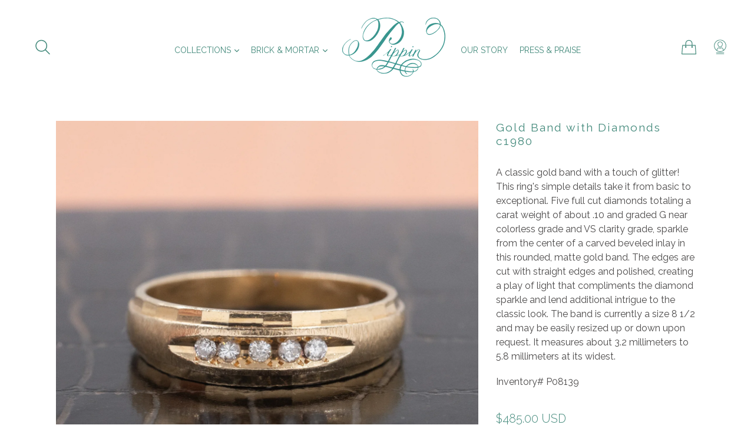

--- FILE ---
content_type: text/html; charset=utf-8
request_url: https://pippinvintage.com/products/gold-band-with-diamonds-c1980
body_size: 27836
content:
<!doctype html>
<!--[if IE 9]> <html class="ie9 no-js" lang="en"> <![endif]-->
<!--[if (gt IE 9)|!(IE)]><!--> <html class="no-js" lang="en"> <!--<![endif]-->
<head>
  <meta charset="utf-8">
  <meta http-equiv="X-UA-Compatible" content="IE=edge,chrome=1">
  <meta name="viewport" content="width=device-width,initial-scale=1">
  <meta name="theme-color" content="#82c2b5">
  <link rel="canonical" href="https://pippinvintage.com/products/gold-band-with-diamonds-c1980">

  
    <link rel="shortcut icon" href="//pippinvintage.com/cdn/shop/files/favicon_32x32.png?v=1613664469" type="image/png">
  

  
  <title>
    Gold Band with Diamonds c1980
    
    
    
      &ndash; Pippin Vintage Jewelry
    
  </title>

  
    <meta name="description" content="A classic gold band with a touch of glitter! This ring&#39;s simple details take it from basic to exceptional. Five full cut diamonds totaling a carat weight of about .10 and graded G near colorless grade and VS clarity grade, sparkle from the center of a carved beveled inlay in this rounded, matte gold band. The edges are">
  

  <!-- /snippets/social-meta-tags.liquid -->
<meta property="og:site_name" content="Pippin Vintage Jewelry">
<meta property="og:url" content="https://pippinvintage.com/products/gold-band-with-diamonds-c1980">
<meta property="og:title" content="Gold Band with Diamonds c1980">
<meta property="og:type" content="product">
<meta property="og:description" content="A classic gold band with a touch of glitter! This ring&#39;s simple details take it from basic to exceptional. Five full cut diamonds totaling a carat weight of about .10 and graded G near colorless grade and VS clarity grade, sparkle from the center of a carved beveled inlay in this rounded, matte gold band. The edges are"><meta property="og:price:amount" content="485.00">
  <meta property="og:price:currency" content="USD"><meta property="og:image" content="http://pippinvintage.com/cdn/shop/products/DSC_6174_1024x1024.jpg?v=1650210961"><meta property="og:image" content="http://pippinvintage.com/cdn/shop/products/IMG_5853_2cbc3352-e4bb-4bf0-b6c1-78c8670493a7_1024x1024.jpg?v=1650210961"><meta property="og:image" content="http://pippinvintage.com/cdn/shop/products/IMG_5853-4_66884e0a-a0c2-4a49-8629-31a91b17a249_1024x1024.jpg?v=1650210961">
<meta property="og:image:secure_url" content="https://pippinvintage.com/cdn/shop/products/DSC_6174_1024x1024.jpg?v=1650210961"><meta property="og:image:secure_url" content="https://pippinvintage.com/cdn/shop/products/IMG_5853_2cbc3352-e4bb-4bf0-b6c1-78c8670493a7_1024x1024.jpg?v=1650210961"><meta property="og:image:secure_url" content="https://pippinvintage.com/cdn/shop/products/IMG_5853-4_66884e0a-a0c2-4a49-8629-31a91b17a249_1024x1024.jpg?v=1650210961">

<meta name="twitter:site" content="@">
<meta name="twitter:card" content="summary_large_image">
<meta name="twitter:title" content="Gold Band with Diamonds c1980">
<meta name="twitter:description" content="A classic gold band with a touch of glitter! This ring&#39;s simple details take it from basic to exceptional. Five full cut diamonds totaling a carat weight of about .10 and graded G near colorless grade and VS clarity grade, sparkle from the center of a carved beveled inlay in this rounded, matte gold band. The edges are">


  <link href="//pippinvintage.com/cdn/shop/t/2/assets/theme.scss.css?v=177128442255532530751705857661" rel="stylesheet" type="text/css" media="all" />
  

  <link href="//fonts.googleapis.com/css?family=Raleway:100,200,300,400,700" rel="stylesheet" type="text/css" media="all" />


  

    <link href="//fonts.googleapis.com/css?family=Raleway:300" rel="stylesheet" type="text/css" media="all" />
  



  <script>
    var theme = {
      strings: {
        addToCart: "Add to cart",
        soldOut: "Sold",
        unavailable: "Unavailable",
        showMore: "Show More",
        showLess: "Show Less"
      },
      moneyFormat: "\u003cspan class=money\u003e${{amount}} USD\u003c\/span\u003e"
    }

    document.documentElement.className = document.documentElement.className.replace('no-js', 'js');
  </script>

  <!--[if (lte IE 9) ]><script src="//pippinvintage.com/cdn/shop/t/2/assets/match-media.min.js?v=22265819453975888031510553406" type="text/javascript"></script><![endif]-->

  

  <!--[if (gt IE 9)|!(IE)]><!--><script src="//pippinvintage.com/cdn/shop/t/2/assets/vendor.js?v=136118274122071307521510553407" defer="defer"></script><!--<![endif]-->
  <!--[if lte IE 9]><script src="//pippinvintage.com/cdn/shop/t/2/assets/vendor.js?v=136118274122071307521510553407"></script><![endif]-->

  <!--[if (gt IE 9)|!(IE)]><!--><script src="//pippinvintage.com/cdn/shop/t/2/assets/theme.js?v=23484049537649657931510553406" defer="defer"></script><!--<![endif]-->
  <!--[if lte IE 9]><script src="//pippinvintage.com/cdn/shop/t/2/assets/theme.js?v=23484049537649657931510553406"></script><![endif]-->

  <script>window.performance && window.performance.mark && window.performance.mark('shopify.content_for_header.start');</script><meta id="shopify-digital-wallet" name="shopify-digital-wallet" content="/2289131/digital_wallets/dialog">
<meta name="shopify-checkout-api-token" content="acd9204253202709e0c55fc8c5a56b65">
<link rel="alternate" type="application/json+oembed" href="https://pippinvintage.com/products/gold-band-with-diamonds-c1980.oembed">
<script async="async" src="/checkouts/internal/preloads.js?locale=en-US"></script>
<link rel="preconnect" href="https://shop.app" crossorigin="anonymous">
<script async="async" src="https://shop.app/checkouts/internal/preloads.js?locale=en-US&shop_id=2289131" crossorigin="anonymous"></script>
<script id="apple-pay-shop-capabilities" type="application/json">{"shopId":2289131,"countryCode":"US","currencyCode":"USD","merchantCapabilities":["supports3DS"],"merchantId":"gid:\/\/shopify\/Shop\/2289131","merchantName":"Pippin Vintage Jewelry","requiredBillingContactFields":["postalAddress","email","phone"],"requiredShippingContactFields":["postalAddress","email","phone"],"shippingType":"shipping","supportedNetworks":["visa","masterCard","amex","discover","elo","jcb"],"total":{"type":"pending","label":"Pippin Vintage Jewelry","amount":"1.00"},"shopifyPaymentsEnabled":true,"supportsSubscriptions":true}</script>
<script id="shopify-features" type="application/json">{"accessToken":"acd9204253202709e0c55fc8c5a56b65","betas":["rich-media-storefront-analytics"],"domain":"pippinvintage.com","predictiveSearch":true,"shopId":2289131,"locale":"en"}</script>
<script>var Shopify = Shopify || {};
Shopify.shop = "pippin-vintage-jewelry.myshopify.com";
Shopify.locale = "en";
Shopify.currency = {"active":"USD","rate":"1.0"};
Shopify.country = "US";
Shopify.theme = {"name":"Pippin Debut 2.0","id":6787465244,"schema_name":"Debut","schema_version":"1.2.2","theme_store_id":null,"role":"main"};
Shopify.theme.handle = "null";
Shopify.theme.style = {"id":null,"handle":null};
Shopify.cdnHost = "pippinvintage.com/cdn";
Shopify.routes = Shopify.routes || {};
Shopify.routes.root = "/";</script>
<script type="module">!function(o){(o.Shopify=o.Shopify||{}).modules=!0}(window);</script>
<script>!function(o){function n(){var o=[];function n(){o.push(Array.prototype.slice.apply(arguments))}return n.q=o,n}var t=o.Shopify=o.Shopify||{};t.loadFeatures=n(),t.autoloadFeatures=n()}(window);</script>
<script>
  window.ShopifyPay = window.ShopifyPay || {};
  window.ShopifyPay.apiHost = "shop.app\/pay";
  window.ShopifyPay.redirectState = null;
</script>
<script id="shop-js-analytics" type="application/json">{"pageType":"product"}</script>
<script defer="defer" async type="module" src="//pippinvintage.com/cdn/shopifycloud/shop-js/modules/v2/client.init-shop-cart-sync_WVOgQShq.en.esm.js"></script>
<script defer="defer" async type="module" src="//pippinvintage.com/cdn/shopifycloud/shop-js/modules/v2/chunk.common_C_13GLB1.esm.js"></script>
<script defer="defer" async type="module" src="//pippinvintage.com/cdn/shopifycloud/shop-js/modules/v2/chunk.modal_CLfMGd0m.esm.js"></script>
<script type="module">
  await import("//pippinvintage.com/cdn/shopifycloud/shop-js/modules/v2/client.init-shop-cart-sync_WVOgQShq.en.esm.js");
await import("//pippinvintage.com/cdn/shopifycloud/shop-js/modules/v2/chunk.common_C_13GLB1.esm.js");
await import("//pippinvintage.com/cdn/shopifycloud/shop-js/modules/v2/chunk.modal_CLfMGd0m.esm.js");

  window.Shopify.SignInWithShop?.initShopCartSync?.({"fedCMEnabled":true,"windoidEnabled":true});

</script>
<script>
  window.Shopify = window.Shopify || {};
  if (!window.Shopify.featureAssets) window.Shopify.featureAssets = {};
  window.Shopify.featureAssets['shop-js'] = {"shop-cart-sync":["modules/v2/client.shop-cart-sync_DuR37GeY.en.esm.js","modules/v2/chunk.common_C_13GLB1.esm.js","modules/v2/chunk.modal_CLfMGd0m.esm.js"],"init-fed-cm":["modules/v2/client.init-fed-cm_BucUoe6W.en.esm.js","modules/v2/chunk.common_C_13GLB1.esm.js","modules/v2/chunk.modal_CLfMGd0m.esm.js"],"shop-toast-manager":["modules/v2/client.shop-toast-manager_B0JfrpKj.en.esm.js","modules/v2/chunk.common_C_13GLB1.esm.js","modules/v2/chunk.modal_CLfMGd0m.esm.js"],"init-shop-cart-sync":["modules/v2/client.init-shop-cart-sync_WVOgQShq.en.esm.js","modules/v2/chunk.common_C_13GLB1.esm.js","modules/v2/chunk.modal_CLfMGd0m.esm.js"],"shop-button":["modules/v2/client.shop-button_B_U3bv27.en.esm.js","modules/v2/chunk.common_C_13GLB1.esm.js","modules/v2/chunk.modal_CLfMGd0m.esm.js"],"init-windoid":["modules/v2/client.init-windoid_DuP9q_di.en.esm.js","modules/v2/chunk.common_C_13GLB1.esm.js","modules/v2/chunk.modal_CLfMGd0m.esm.js"],"shop-cash-offers":["modules/v2/client.shop-cash-offers_BmULhtno.en.esm.js","modules/v2/chunk.common_C_13GLB1.esm.js","modules/v2/chunk.modal_CLfMGd0m.esm.js"],"pay-button":["modules/v2/client.pay-button_CrPSEbOK.en.esm.js","modules/v2/chunk.common_C_13GLB1.esm.js","modules/v2/chunk.modal_CLfMGd0m.esm.js"],"init-customer-accounts":["modules/v2/client.init-customer-accounts_jNk9cPYQ.en.esm.js","modules/v2/client.shop-login-button_DJ5ldayH.en.esm.js","modules/v2/chunk.common_C_13GLB1.esm.js","modules/v2/chunk.modal_CLfMGd0m.esm.js"],"avatar":["modules/v2/client.avatar_BTnouDA3.en.esm.js"],"checkout-modal":["modules/v2/client.checkout-modal_pBPyh9w8.en.esm.js","modules/v2/chunk.common_C_13GLB1.esm.js","modules/v2/chunk.modal_CLfMGd0m.esm.js"],"init-shop-for-new-customer-accounts":["modules/v2/client.init-shop-for-new-customer-accounts_BUoCy7a5.en.esm.js","modules/v2/client.shop-login-button_DJ5ldayH.en.esm.js","modules/v2/chunk.common_C_13GLB1.esm.js","modules/v2/chunk.modal_CLfMGd0m.esm.js"],"init-customer-accounts-sign-up":["modules/v2/client.init-customer-accounts-sign-up_CnczCz9H.en.esm.js","modules/v2/client.shop-login-button_DJ5ldayH.en.esm.js","modules/v2/chunk.common_C_13GLB1.esm.js","modules/v2/chunk.modal_CLfMGd0m.esm.js"],"init-shop-email-lookup-coordinator":["modules/v2/client.init-shop-email-lookup-coordinator_CzjY5t9o.en.esm.js","modules/v2/chunk.common_C_13GLB1.esm.js","modules/v2/chunk.modal_CLfMGd0m.esm.js"],"shop-follow-button":["modules/v2/client.shop-follow-button_CsYC63q7.en.esm.js","modules/v2/chunk.common_C_13GLB1.esm.js","modules/v2/chunk.modal_CLfMGd0m.esm.js"],"shop-login-button":["modules/v2/client.shop-login-button_DJ5ldayH.en.esm.js","modules/v2/chunk.common_C_13GLB1.esm.js","modules/v2/chunk.modal_CLfMGd0m.esm.js"],"shop-login":["modules/v2/client.shop-login_B9ccPdmx.en.esm.js","modules/v2/chunk.common_C_13GLB1.esm.js","modules/v2/chunk.modal_CLfMGd0m.esm.js"],"lead-capture":["modules/v2/client.lead-capture_D0K_KgYb.en.esm.js","modules/v2/chunk.common_C_13GLB1.esm.js","modules/v2/chunk.modal_CLfMGd0m.esm.js"],"payment-terms":["modules/v2/client.payment-terms_BWmiNN46.en.esm.js","modules/v2/chunk.common_C_13GLB1.esm.js","modules/v2/chunk.modal_CLfMGd0m.esm.js"]};
</script>
<script>(function() {
  var isLoaded = false;
  function asyncLoad() {
    if (isLoaded) return;
    isLoaded = true;
    var urls = ["https:\/\/s3.amazonaws.com\/verge-shopify\/verge-json-ld.js?shop=pippin-vintage-jewelry.myshopify.com","https:\/\/googlereview.gropulse.com\/get_widget?shop=pippin-vintage-jewelry.myshopify.com"];
    for (var i = 0; i < urls.length; i++) {
      var s = document.createElement('script');
      s.type = 'text/javascript';
      s.async = true;
      s.src = urls[i];
      var x = document.getElementsByTagName('script')[0];
      x.parentNode.insertBefore(s, x);
    }
  };
  if(window.attachEvent) {
    window.attachEvent('onload', asyncLoad);
  } else {
    window.addEventListener('load', asyncLoad, false);
  }
})();</script>
<script id="__st">var __st={"a":2289131,"offset":-18000,"reqid":"54e86edd-f511-4c57-ae39-6bb9f3d7c15f-1769587269","pageurl":"pippinvintage.com\/products\/gold-band-with-diamonds-c1980","u":"312bc3a1486c","p":"product","rtyp":"product","rid":7294943887538};</script>
<script>window.ShopifyPaypalV4VisibilityTracking = true;</script>
<script id="captcha-bootstrap">!function(){'use strict';const t='contact',e='account',n='new_comment',o=[[t,t],['blogs',n],['comments',n],[t,'customer']],c=[[e,'customer_login'],[e,'guest_login'],[e,'recover_customer_password'],[e,'create_customer']],r=t=>t.map((([t,e])=>`form[action*='/${t}']:not([data-nocaptcha='true']) input[name='form_type'][value='${e}']`)).join(','),a=t=>()=>t?[...document.querySelectorAll(t)].map((t=>t.form)):[];function s(){const t=[...o],e=r(t);return a(e)}const i='password',u='form_key',d=['recaptcha-v3-token','g-recaptcha-response','h-captcha-response',i],f=()=>{try{return window.sessionStorage}catch{return}},m='__shopify_v',_=t=>t.elements[u];function p(t,e,n=!1){try{const o=window.sessionStorage,c=JSON.parse(o.getItem(e)),{data:r}=function(t){const{data:e,action:n}=t;return t[m]||n?{data:e,action:n}:{data:t,action:n}}(c);for(const[e,n]of Object.entries(r))t.elements[e]&&(t.elements[e].value=n);n&&o.removeItem(e)}catch(o){console.error('form repopulation failed',{error:o})}}const l='form_type',E='cptcha';function T(t){t.dataset[E]=!0}const w=window,h=w.document,L='Shopify',v='ce_forms',y='captcha';let A=!1;((t,e)=>{const n=(g='f06e6c50-85a8-45c8-87d0-21a2b65856fe',I='https://cdn.shopify.com/shopifycloud/storefront-forms-hcaptcha/ce_storefront_forms_captcha_hcaptcha.v1.5.2.iife.js',D={infoText:'Protected by hCaptcha',privacyText:'Privacy',termsText:'Terms'},(t,e,n)=>{const o=w[L][v],c=o.bindForm;if(c)return c(t,g,e,D).then(n);var r;o.q.push([[t,g,e,D],n]),r=I,A||(h.body.append(Object.assign(h.createElement('script'),{id:'captcha-provider',async:!0,src:r})),A=!0)});var g,I,D;w[L]=w[L]||{},w[L][v]=w[L][v]||{},w[L][v].q=[],w[L][y]=w[L][y]||{},w[L][y].protect=function(t,e){n(t,void 0,e),T(t)},Object.freeze(w[L][y]),function(t,e,n,w,h,L){const[v,y,A,g]=function(t,e,n){const i=e?o:[],u=t?c:[],d=[...i,...u],f=r(d),m=r(i),_=r(d.filter((([t,e])=>n.includes(e))));return[a(f),a(m),a(_),s()]}(w,h,L),I=t=>{const e=t.target;return e instanceof HTMLFormElement?e:e&&e.form},D=t=>v().includes(t);t.addEventListener('submit',(t=>{const e=I(t);if(!e)return;const n=D(e)&&!e.dataset.hcaptchaBound&&!e.dataset.recaptchaBound,o=_(e),c=g().includes(e)&&(!o||!o.value);(n||c)&&t.preventDefault(),c&&!n&&(function(t){try{if(!f())return;!function(t){const e=f();if(!e)return;const n=_(t);if(!n)return;const o=n.value;o&&e.removeItem(o)}(t);const e=Array.from(Array(32),(()=>Math.random().toString(36)[2])).join('');!function(t,e){_(t)||t.append(Object.assign(document.createElement('input'),{type:'hidden',name:u})),t.elements[u].value=e}(t,e),function(t,e){const n=f();if(!n)return;const o=[...t.querySelectorAll(`input[type='${i}']`)].map((({name:t})=>t)),c=[...d,...o],r={};for(const[a,s]of new FormData(t).entries())c.includes(a)||(r[a]=s);n.setItem(e,JSON.stringify({[m]:1,action:t.action,data:r}))}(t,e)}catch(e){console.error('failed to persist form',e)}}(e),e.submit())}));const S=(t,e)=>{t&&!t.dataset[E]&&(n(t,e.some((e=>e===t))),T(t))};for(const o of['focusin','change'])t.addEventListener(o,(t=>{const e=I(t);D(e)&&S(e,y())}));const B=e.get('form_key'),M=e.get(l),P=B&&M;t.addEventListener('DOMContentLoaded',(()=>{const t=y();if(P)for(const e of t)e.elements[l].value===M&&p(e,B);[...new Set([...A(),...v().filter((t=>'true'===t.dataset.shopifyCaptcha))])].forEach((e=>S(e,t)))}))}(h,new URLSearchParams(w.location.search),n,t,e,['guest_login'])})(!0,!0)}();</script>
<script integrity="sha256-4kQ18oKyAcykRKYeNunJcIwy7WH5gtpwJnB7kiuLZ1E=" data-source-attribution="shopify.loadfeatures" defer="defer" src="//pippinvintage.com/cdn/shopifycloud/storefront/assets/storefront/load_feature-a0a9edcb.js" crossorigin="anonymous"></script>
<script crossorigin="anonymous" defer="defer" src="//pippinvintage.com/cdn/shopifycloud/storefront/assets/shopify_pay/storefront-65b4c6d7.js?v=20250812"></script>
<script data-source-attribution="shopify.dynamic_checkout.dynamic.init">var Shopify=Shopify||{};Shopify.PaymentButton=Shopify.PaymentButton||{isStorefrontPortableWallets:!0,init:function(){window.Shopify.PaymentButton.init=function(){};var t=document.createElement("script");t.src="https://pippinvintage.com/cdn/shopifycloud/portable-wallets/latest/portable-wallets.en.js",t.type="module",document.head.appendChild(t)}};
</script>
<script data-source-attribution="shopify.dynamic_checkout.buyer_consent">
  function portableWalletsHideBuyerConsent(e){var t=document.getElementById("shopify-buyer-consent"),n=document.getElementById("shopify-subscription-policy-button");t&&n&&(t.classList.add("hidden"),t.setAttribute("aria-hidden","true"),n.removeEventListener("click",e))}function portableWalletsShowBuyerConsent(e){var t=document.getElementById("shopify-buyer-consent"),n=document.getElementById("shopify-subscription-policy-button");t&&n&&(t.classList.remove("hidden"),t.removeAttribute("aria-hidden"),n.addEventListener("click",e))}window.Shopify?.PaymentButton&&(window.Shopify.PaymentButton.hideBuyerConsent=portableWalletsHideBuyerConsent,window.Shopify.PaymentButton.showBuyerConsent=portableWalletsShowBuyerConsent);
</script>
<script data-source-attribution="shopify.dynamic_checkout.cart.bootstrap">document.addEventListener("DOMContentLoaded",(function(){function t(){return document.querySelector("shopify-accelerated-checkout-cart, shopify-accelerated-checkout")}if(t())Shopify.PaymentButton.init();else{new MutationObserver((function(e,n){t()&&(Shopify.PaymentButton.init(),n.disconnect())})).observe(document.body,{childList:!0,subtree:!0})}}));
</script>
<link id="shopify-accelerated-checkout-styles" rel="stylesheet" media="screen" href="https://pippinvintage.com/cdn/shopifycloud/portable-wallets/latest/accelerated-checkout-backwards-compat.css" crossorigin="anonymous">
<style id="shopify-accelerated-checkout-cart">
        #shopify-buyer-consent {
  margin-top: 1em;
  display: inline-block;
  width: 100%;
}

#shopify-buyer-consent.hidden {
  display: none;
}

#shopify-subscription-policy-button {
  background: none;
  border: none;
  padding: 0;
  text-decoration: underline;
  font-size: inherit;
  cursor: pointer;
}

#shopify-subscription-policy-button::before {
  box-shadow: none;
}

      </style>

<script>window.performance && window.performance.mark && window.performance.mark('shopify.content_for_header.end');</script>
<!-- BEGIN app block: shopify://apps/buy-x-restrict-y/blocks/app-embed/fa214170-5845-41e0-a9c9-010bbcde8034 --><!-- BEGIN app snippet: new-mc-xy --><style>
    .modal-custom {
        display: none;
        position: fixed;
        z-index: 10000;
        left: 0;
        top: 0;
        width: 100%;
        height: 100%;
        overflow: auto;
        background-color: #000;
        background-color: rgba(0, 0, 0, .4)
    }

    .modal-content-custom {
        background-color: #fefefe;
        margin: 15% auto;
        padding: 20px;
        border: 1px solid #888;
        width: 80%
    }

    .close-custom {
        color: #aaa;
        float: right;
        font-size: 28px;
        font-weight: 700;
        margin-right: -10px;
        margin-top: -45px
    }

    .close-custom:focus,
    .close-custom:hover {
        color: #000;
        text-decoration: none;
        cursor: pointer
    }

    #loader {
        display: none;
        position: absolute;
        left: 50%;
        top: 50%;
        z-index: 10000;
        width: 150px;
        height: 150px;
        margin: -75px 0 0 -75px;
        border: 16px solid #f3f3f3;
        border-radius: 50%;
        border-top: 16px solid #3498db;
        width: 120px;
        height: 120px;
        -webkit-animation: spin 2s linear infinite;
        animation: spin 2s linear infinite
    }

    @-webkit-keyframes spin {
        0% {
            -webkit-transform: rotate(0)
        }

        100% {
            -webkit-transform: rotate(360deg)
        }
    }

    @keyframes spin {
        0% {
            transform: rotate(0)
        }

        100% {
            transform: rotate(360deg)
        }
    }

    .animate-bottom {
        position: relative;
        -webkit-animation-name: animatebottom;
        -webkit-animation-duration: 1s;
        animation-name: animatebottom;
        animation-duration: 1s
    }

    @-webkit-keyframes animatebottom {
        from {
            bottom: -100px;
            opacity: 0
        }

        to {
            bottom: 0;
            opacity: 1
        }
    }

    @keyframes animatebottom {
        from {
            bottom: -100px;
            opacity: 0
        }

        to {
            bottom: 0;
            opacity: 1
        }
    }
</style>
<div id="loader"></div>
<div id="myModal" class="modal-custom">
    <div class="modal-content-custom">
        <div id="purchase_limit_messages"></div><span class="close-custom">&times;</span>
    </div>
</div>
<script type="text/javascript">
    var modal = document.getElementById("myModal");
    function loadBuyXRestrictY() {
        console.log("loaded theme app extension");
        jQuery(".close-custom").on("click", function () {
            modal.style.display = "none";
        });

        if (mcBuyXRestrictY.template == "product") {
            jQuery.getJSON("/cart.js", function (cartItems) {
                if(typeof mcCallAjaxForProductPage != "undefined") {
                    mcCallAjaxForProductPage(cartItems);
                }
            });
        }

        if (mcBuyXRestrictY.template == "cart") {
            jQuery(document).ready(function () {
                if(typeof dispatchEventOfCheckout != "undefined") {
                    dispatchEventOfCheckout();
                }
            });
            jQuery.getJSON("/cart.js", function (cartItems) {
                if(typeof mcCallAjaxForCartPage != "undefined") {
                    mcCallAjaxForCartPage(cartItems);
                }
            });
        }
    }
    if (typeof jQuery === 'undefined') {
        var jqTag = document.createElement('script');
        jqTag.type = 'text/javascript';
        jqTag.src = 'https://ajax.googleapis.com/ajax/libs/jquery/3.4.1/jquery.min.js';
        jqTag.onload = function () {
            loadBuyXRestrictY();
        };
        document.head.appendChild(jqTag);
    } else {
        loadBuyXRestrictY();
    }

    let script = document.createElement('script');
    script.src = "https://xy.magecomp.net/front/buyxrestricty-helper.js";
    document.head.appendChild(script);

    window.mcBuyXRestrictY = {
        shop: "pippin-vintage-jewelry.myshopify.com",
        template: "product",
        product_id: "7294943887538",
        customer_id: "",
        collection_id: "",
        shop_id: "2289131"
    };
</script><!-- END app snippet --><!-- END app block --><script src="https://cdn.shopify.com/extensions/019c0158-afdc-7daf-979b-dd1559caa54a/downpay-1303/assets/downpay-product-ui.js" type="text/javascript" defer="defer"></script>
<link href="https://cdn.shopify.com/extensions/019c0158-afdc-7daf-979b-dd1559caa54a/downpay-1303/assets/downpay-product.css" rel="stylesheet" type="text/css" media="all">
<link href="https://monorail-edge.shopifysvc.com" rel="dns-prefetch">
<script>(function(){if ("sendBeacon" in navigator && "performance" in window) {try {var session_token_from_headers = performance.getEntriesByType('navigation')[0].serverTiming.find(x => x.name == '_s').description;} catch {var session_token_from_headers = undefined;}var session_cookie_matches = document.cookie.match(/_shopify_s=([^;]*)/);var session_token_from_cookie = session_cookie_matches && session_cookie_matches.length === 2 ? session_cookie_matches[1] : "";var session_token = session_token_from_headers || session_token_from_cookie || "";function handle_abandonment_event(e) {var entries = performance.getEntries().filter(function(entry) {return /monorail-edge.shopifysvc.com/.test(entry.name);});if (!window.abandonment_tracked && entries.length === 0) {window.abandonment_tracked = true;var currentMs = Date.now();var navigation_start = performance.timing.navigationStart;var payload = {shop_id: 2289131,url: window.location.href,navigation_start,duration: currentMs - navigation_start,session_token,page_type: "product"};window.navigator.sendBeacon("https://monorail-edge.shopifysvc.com/v1/produce", JSON.stringify({schema_id: "online_store_buyer_site_abandonment/1.1",payload: payload,metadata: {event_created_at_ms: currentMs,event_sent_at_ms: currentMs}}));}}window.addEventListener('pagehide', handle_abandonment_event);}}());</script>
<script id="web-pixels-manager-setup">(function e(e,d,r,n,o){if(void 0===o&&(o={}),!Boolean(null===(a=null===(i=window.Shopify)||void 0===i?void 0:i.analytics)||void 0===a?void 0:a.replayQueue)){var i,a;window.Shopify=window.Shopify||{};var t=window.Shopify;t.analytics=t.analytics||{};var s=t.analytics;s.replayQueue=[],s.publish=function(e,d,r){return s.replayQueue.push([e,d,r]),!0};try{self.performance.mark("wpm:start")}catch(e){}var l=function(){var e={modern:/Edge?\/(1{2}[4-9]|1[2-9]\d|[2-9]\d{2}|\d{4,})\.\d+(\.\d+|)|Firefox\/(1{2}[4-9]|1[2-9]\d|[2-9]\d{2}|\d{4,})\.\d+(\.\d+|)|Chrom(ium|e)\/(9{2}|\d{3,})\.\d+(\.\d+|)|(Maci|X1{2}).+ Version\/(15\.\d+|(1[6-9]|[2-9]\d|\d{3,})\.\d+)([,.]\d+|)( \(\w+\)|)( Mobile\/\w+|) Safari\/|Chrome.+OPR\/(9{2}|\d{3,})\.\d+\.\d+|(CPU[ +]OS|iPhone[ +]OS|CPU[ +]iPhone|CPU IPhone OS|CPU iPad OS)[ +]+(15[._]\d+|(1[6-9]|[2-9]\d|\d{3,})[._]\d+)([._]\d+|)|Android:?[ /-](13[3-9]|1[4-9]\d|[2-9]\d{2}|\d{4,})(\.\d+|)(\.\d+|)|Android.+Firefox\/(13[5-9]|1[4-9]\d|[2-9]\d{2}|\d{4,})\.\d+(\.\d+|)|Android.+Chrom(ium|e)\/(13[3-9]|1[4-9]\d|[2-9]\d{2}|\d{4,})\.\d+(\.\d+|)|SamsungBrowser\/([2-9]\d|\d{3,})\.\d+/,legacy:/Edge?\/(1[6-9]|[2-9]\d|\d{3,})\.\d+(\.\d+|)|Firefox\/(5[4-9]|[6-9]\d|\d{3,})\.\d+(\.\d+|)|Chrom(ium|e)\/(5[1-9]|[6-9]\d|\d{3,})\.\d+(\.\d+|)([\d.]+$|.*Safari\/(?![\d.]+ Edge\/[\d.]+$))|(Maci|X1{2}).+ Version\/(10\.\d+|(1[1-9]|[2-9]\d|\d{3,})\.\d+)([,.]\d+|)( \(\w+\)|)( Mobile\/\w+|) Safari\/|Chrome.+OPR\/(3[89]|[4-9]\d|\d{3,})\.\d+\.\d+|(CPU[ +]OS|iPhone[ +]OS|CPU[ +]iPhone|CPU IPhone OS|CPU iPad OS)[ +]+(10[._]\d+|(1[1-9]|[2-9]\d|\d{3,})[._]\d+)([._]\d+|)|Android:?[ /-](13[3-9]|1[4-9]\d|[2-9]\d{2}|\d{4,})(\.\d+|)(\.\d+|)|Mobile Safari.+OPR\/([89]\d|\d{3,})\.\d+\.\d+|Android.+Firefox\/(13[5-9]|1[4-9]\d|[2-9]\d{2}|\d{4,})\.\d+(\.\d+|)|Android.+Chrom(ium|e)\/(13[3-9]|1[4-9]\d|[2-9]\d{2}|\d{4,})\.\d+(\.\d+|)|Android.+(UC? ?Browser|UCWEB|U3)[ /]?(15\.([5-9]|\d{2,})|(1[6-9]|[2-9]\d|\d{3,})\.\d+)\.\d+|SamsungBrowser\/(5\.\d+|([6-9]|\d{2,})\.\d+)|Android.+MQ{2}Browser\/(14(\.(9|\d{2,})|)|(1[5-9]|[2-9]\d|\d{3,})(\.\d+|))(\.\d+|)|K[Aa][Ii]OS\/(3\.\d+|([4-9]|\d{2,})\.\d+)(\.\d+|)/},d=e.modern,r=e.legacy,n=navigator.userAgent;return n.match(d)?"modern":n.match(r)?"legacy":"unknown"}(),u="modern"===l?"modern":"legacy",c=(null!=n?n:{modern:"",legacy:""})[u],f=function(e){return[e.baseUrl,"/wpm","/b",e.hashVersion,"modern"===e.buildTarget?"m":"l",".js"].join("")}({baseUrl:d,hashVersion:r,buildTarget:u}),m=function(e){var d=e.version,r=e.bundleTarget,n=e.surface,o=e.pageUrl,i=e.monorailEndpoint;return{emit:function(e){var a=e.status,t=e.errorMsg,s=(new Date).getTime(),l=JSON.stringify({metadata:{event_sent_at_ms:s},events:[{schema_id:"web_pixels_manager_load/3.1",payload:{version:d,bundle_target:r,page_url:o,status:a,surface:n,error_msg:t},metadata:{event_created_at_ms:s}}]});if(!i)return console&&console.warn&&console.warn("[Web Pixels Manager] No Monorail endpoint provided, skipping logging."),!1;try{return self.navigator.sendBeacon.bind(self.navigator)(i,l)}catch(e){}var u=new XMLHttpRequest;try{return u.open("POST",i,!0),u.setRequestHeader("Content-Type","text/plain"),u.send(l),!0}catch(e){return console&&console.warn&&console.warn("[Web Pixels Manager] Got an unhandled error while logging to Monorail."),!1}}}}({version:r,bundleTarget:l,surface:e.surface,pageUrl:self.location.href,monorailEndpoint:e.monorailEndpoint});try{o.browserTarget=l,function(e){var d=e.src,r=e.async,n=void 0===r||r,o=e.onload,i=e.onerror,a=e.sri,t=e.scriptDataAttributes,s=void 0===t?{}:t,l=document.createElement("script"),u=document.querySelector("head"),c=document.querySelector("body");if(l.async=n,l.src=d,a&&(l.integrity=a,l.crossOrigin="anonymous"),s)for(var f in s)if(Object.prototype.hasOwnProperty.call(s,f))try{l.dataset[f]=s[f]}catch(e){}if(o&&l.addEventListener("load",o),i&&l.addEventListener("error",i),u)u.appendChild(l);else{if(!c)throw new Error("Did not find a head or body element to append the script");c.appendChild(l)}}({src:f,async:!0,onload:function(){if(!function(){var e,d;return Boolean(null===(d=null===(e=window.Shopify)||void 0===e?void 0:e.analytics)||void 0===d?void 0:d.initialized)}()){var d=window.webPixelsManager.init(e)||void 0;if(d){var r=window.Shopify.analytics;r.replayQueue.forEach((function(e){var r=e[0],n=e[1],o=e[2];d.publishCustomEvent(r,n,o)})),r.replayQueue=[],r.publish=d.publishCustomEvent,r.visitor=d.visitor,r.initialized=!0}}},onerror:function(){return m.emit({status:"failed",errorMsg:"".concat(f," has failed to load")})},sri:function(e){var d=/^sha384-[A-Za-z0-9+/=]+$/;return"string"==typeof e&&d.test(e)}(c)?c:"",scriptDataAttributes:o}),m.emit({status:"loading"})}catch(e){m.emit({status:"failed",errorMsg:(null==e?void 0:e.message)||"Unknown error"})}}})({shopId: 2289131,storefrontBaseUrl: "https://pippinvintage.com",extensionsBaseUrl: "https://extensions.shopifycdn.com/cdn/shopifycloud/web-pixels-manager",monorailEndpoint: "https://monorail-edge.shopifysvc.com/unstable/produce_batch",surface: "storefront-renderer",enabledBetaFlags: ["2dca8a86"],webPixelsConfigList: [{"id":"95125682","eventPayloadVersion":"v1","runtimeContext":"LAX","scriptVersion":"1","type":"CUSTOM","privacyPurposes":["ANALYTICS"],"name":"Google Analytics tag (migrated)"},{"id":"shopify-app-pixel","configuration":"{}","eventPayloadVersion":"v1","runtimeContext":"STRICT","scriptVersion":"0450","apiClientId":"shopify-pixel","type":"APP","privacyPurposes":["ANALYTICS","MARKETING"]},{"id":"shopify-custom-pixel","eventPayloadVersion":"v1","runtimeContext":"LAX","scriptVersion":"0450","apiClientId":"shopify-pixel","type":"CUSTOM","privacyPurposes":["ANALYTICS","MARKETING"]}],isMerchantRequest: false,initData: {"shop":{"name":"Pippin Vintage Jewelry","paymentSettings":{"currencyCode":"USD"},"myshopifyDomain":"pippin-vintage-jewelry.myshopify.com","countryCode":"US","storefrontUrl":"https:\/\/pippinvintage.com"},"customer":null,"cart":null,"checkout":null,"productVariants":[{"price":{"amount":485.0,"currencyCode":"USD"},"product":{"title":"Gold Band with Diamonds c1980","vendor":"Pippin Vintage Jewelry","id":"7294943887538","untranslatedTitle":"Gold Band with Diamonds c1980","url":"\/products\/gold-band-with-diamonds-c1980","type":"Rings"},"id":"41875237437618","image":{"src":"\/\/pippinvintage.com\/cdn\/shop\/products\/DSC_6174.jpg?v=1650210961"},"sku":"P08139","title":"Default Title","untranslatedTitle":"Default Title"}],"purchasingCompany":null},},"https://pippinvintage.com/cdn","fcfee988w5aeb613cpc8e4bc33m6693e112",{"modern":"","legacy":""},{"shopId":"2289131","storefrontBaseUrl":"https:\/\/pippinvintage.com","extensionBaseUrl":"https:\/\/extensions.shopifycdn.com\/cdn\/shopifycloud\/web-pixels-manager","surface":"storefront-renderer","enabledBetaFlags":"[\"2dca8a86\"]","isMerchantRequest":"false","hashVersion":"fcfee988w5aeb613cpc8e4bc33m6693e112","publish":"custom","events":"[[\"page_viewed\",{}],[\"product_viewed\",{\"productVariant\":{\"price\":{\"amount\":485.0,\"currencyCode\":\"USD\"},\"product\":{\"title\":\"Gold Band with Diamonds c1980\",\"vendor\":\"Pippin Vintage Jewelry\",\"id\":\"7294943887538\",\"untranslatedTitle\":\"Gold Band with Diamonds c1980\",\"url\":\"\/products\/gold-band-with-diamonds-c1980\",\"type\":\"Rings\"},\"id\":\"41875237437618\",\"image\":{\"src\":\"\/\/pippinvintage.com\/cdn\/shop\/products\/DSC_6174.jpg?v=1650210961\"},\"sku\":\"P08139\",\"title\":\"Default Title\",\"untranslatedTitle\":\"Default Title\"}}]]"});</script><script>
  window.ShopifyAnalytics = window.ShopifyAnalytics || {};
  window.ShopifyAnalytics.meta = window.ShopifyAnalytics.meta || {};
  window.ShopifyAnalytics.meta.currency = 'USD';
  var meta = {"product":{"id":7294943887538,"gid":"gid:\/\/shopify\/Product\/7294943887538","vendor":"Pippin Vintage Jewelry","type":"Rings","handle":"gold-band-with-diamonds-c1980","variants":[{"id":41875237437618,"price":48500,"name":"Gold Band with Diamonds c1980","public_title":null,"sku":"P08139"}],"remote":false},"page":{"pageType":"product","resourceType":"product","resourceId":7294943887538,"requestId":"54e86edd-f511-4c57-ae39-6bb9f3d7c15f-1769587269"}};
  for (var attr in meta) {
    window.ShopifyAnalytics.meta[attr] = meta[attr];
  }
</script>
<script class="analytics">
  (function () {
    var customDocumentWrite = function(content) {
      var jquery = null;

      if (window.jQuery) {
        jquery = window.jQuery;
      } else if (window.Checkout && window.Checkout.$) {
        jquery = window.Checkout.$;
      }

      if (jquery) {
        jquery('body').append(content);
      }
    };

    var hasLoggedConversion = function(token) {
      if (token) {
        return document.cookie.indexOf('loggedConversion=' + token) !== -1;
      }
      return false;
    }

    var setCookieIfConversion = function(token) {
      if (token) {
        var twoMonthsFromNow = new Date(Date.now());
        twoMonthsFromNow.setMonth(twoMonthsFromNow.getMonth() + 2);

        document.cookie = 'loggedConversion=' + token + '; expires=' + twoMonthsFromNow;
      }
    }

    var trekkie = window.ShopifyAnalytics.lib = window.trekkie = window.trekkie || [];
    if (trekkie.integrations) {
      return;
    }
    trekkie.methods = [
      'identify',
      'page',
      'ready',
      'track',
      'trackForm',
      'trackLink'
    ];
    trekkie.factory = function(method) {
      return function() {
        var args = Array.prototype.slice.call(arguments);
        args.unshift(method);
        trekkie.push(args);
        return trekkie;
      };
    };
    for (var i = 0; i < trekkie.methods.length; i++) {
      var key = trekkie.methods[i];
      trekkie[key] = trekkie.factory(key);
    }
    trekkie.load = function(config) {
      trekkie.config = config || {};
      trekkie.config.initialDocumentCookie = document.cookie;
      var first = document.getElementsByTagName('script')[0];
      var script = document.createElement('script');
      script.type = 'text/javascript';
      script.onerror = function(e) {
        var scriptFallback = document.createElement('script');
        scriptFallback.type = 'text/javascript';
        scriptFallback.onerror = function(error) {
                var Monorail = {
      produce: function produce(monorailDomain, schemaId, payload) {
        var currentMs = new Date().getTime();
        var event = {
          schema_id: schemaId,
          payload: payload,
          metadata: {
            event_created_at_ms: currentMs,
            event_sent_at_ms: currentMs
          }
        };
        return Monorail.sendRequest("https://" + monorailDomain + "/v1/produce", JSON.stringify(event));
      },
      sendRequest: function sendRequest(endpointUrl, payload) {
        // Try the sendBeacon API
        if (window && window.navigator && typeof window.navigator.sendBeacon === 'function' && typeof window.Blob === 'function' && !Monorail.isIos12()) {
          var blobData = new window.Blob([payload], {
            type: 'text/plain'
          });

          if (window.navigator.sendBeacon(endpointUrl, blobData)) {
            return true;
          } // sendBeacon was not successful

        } // XHR beacon

        var xhr = new XMLHttpRequest();

        try {
          xhr.open('POST', endpointUrl);
          xhr.setRequestHeader('Content-Type', 'text/plain');
          xhr.send(payload);
        } catch (e) {
          console.log(e);
        }

        return false;
      },
      isIos12: function isIos12() {
        return window.navigator.userAgent.lastIndexOf('iPhone; CPU iPhone OS 12_') !== -1 || window.navigator.userAgent.lastIndexOf('iPad; CPU OS 12_') !== -1;
      }
    };
    Monorail.produce('monorail-edge.shopifysvc.com',
      'trekkie_storefront_load_errors/1.1',
      {shop_id: 2289131,
      theme_id: 6787465244,
      app_name: "storefront",
      context_url: window.location.href,
      source_url: "//pippinvintage.com/cdn/s/trekkie.storefront.a804e9514e4efded663580eddd6991fcc12b5451.min.js"});

        };
        scriptFallback.async = true;
        scriptFallback.src = '//pippinvintage.com/cdn/s/trekkie.storefront.a804e9514e4efded663580eddd6991fcc12b5451.min.js';
        first.parentNode.insertBefore(scriptFallback, first);
      };
      script.async = true;
      script.src = '//pippinvintage.com/cdn/s/trekkie.storefront.a804e9514e4efded663580eddd6991fcc12b5451.min.js';
      first.parentNode.insertBefore(script, first);
    };
    trekkie.load(
      {"Trekkie":{"appName":"storefront","development":false,"defaultAttributes":{"shopId":2289131,"isMerchantRequest":null,"themeId":6787465244,"themeCityHash":"14568594672225446787","contentLanguage":"en","currency":"USD","eventMetadataId":"e72220ab-6042-4302-b506-ee3f51bd5c92"},"isServerSideCookieWritingEnabled":true,"monorailRegion":"shop_domain","enabledBetaFlags":["65f19447","b5387b81"]},"Session Attribution":{},"S2S":{"facebookCapiEnabled":false,"source":"trekkie-storefront-renderer","apiClientId":580111}}
    );

    var loaded = false;
    trekkie.ready(function() {
      if (loaded) return;
      loaded = true;

      window.ShopifyAnalytics.lib = window.trekkie;

      var originalDocumentWrite = document.write;
      document.write = customDocumentWrite;
      try { window.ShopifyAnalytics.merchantGoogleAnalytics.call(this); } catch(error) {};
      document.write = originalDocumentWrite;

      window.ShopifyAnalytics.lib.page(null,{"pageType":"product","resourceType":"product","resourceId":7294943887538,"requestId":"54e86edd-f511-4c57-ae39-6bb9f3d7c15f-1769587269","shopifyEmitted":true});

      var match = window.location.pathname.match(/checkouts\/(.+)\/(thank_you|post_purchase)/)
      var token = match? match[1]: undefined;
      if (!hasLoggedConversion(token)) {
        setCookieIfConversion(token);
        window.ShopifyAnalytics.lib.track("Viewed Product",{"currency":"USD","variantId":41875237437618,"productId":7294943887538,"productGid":"gid:\/\/shopify\/Product\/7294943887538","name":"Gold Band with Diamonds c1980","price":"485.00","sku":"P08139","brand":"Pippin Vintage Jewelry","variant":null,"category":"Rings","nonInteraction":true,"remote":false},undefined,undefined,{"shopifyEmitted":true});
      window.ShopifyAnalytics.lib.track("monorail:\/\/trekkie_storefront_viewed_product\/1.1",{"currency":"USD","variantId":41875237437618,"productId":7294943887538,"productGid":"gid:\/\/shopify\/Product\/7294943887538","name":"Gold Band with Diamonds c1980","price":"485.00","sku":"P08139","brand":"Pippin Vintage Jewelry","variant":null,"category":"Rings","nonInteraction":true,"remote":false,"referer":"https:\/\/pippinvintage.com\/products\/gold-band-with-diamonds-c1980"});
      }
    });


        var eventsListenerScript = document.createElement('script');
        eventsListenerScript.async = true;
        eventsListenerScript.src = "//pippinvintage.com/cdn/shopifycloud/storefront/assets/shop_events_listener-3da45d37.js";
        document.getElementsByTagName('head')[0].appendChild(eventsListenerScript);

})();</script>
  <script>
  if (!window.ga || (window.ga && typeof window.ga !== 'function')) {
    window.ga = function ga() {
      (window.ga.q = window.ga.q || []).push(arguments);
      if (window.Shopify && window.Shopify.analytics && typeof window.Shopify.analytics.publish === 'function') {
        window.Shopify.analytics.publish("ga_stub_called", {}, {sendTo: "google_osp_migration"});
      }
      console.error("Shopify's Google Analytics stub called with:", Array.from(arguments), "\nSee https://help.shopify.com/manual/promoting-marketing/pixels/pixel-migration#google for more information.");
    };
    if (window.Shopify && window.Shopify.analytics && typeof window.Shopify.analytics.publish === 'function') {
      window.Shopify.analytics.publish("ga_stub_initialized", {}, {sendTo: "google_osp_migration"});
    }
  }
</script>
<script
  defer
  src="https://pippinvintage.com/cdn/shopifycloud/perf-kit/shopify-perf-kit-3.1.0.min.js"
  data-application="storefront-renderer"
  data-shop-id="2289131"
  data-render-region="gcp-us-east1"
  data-page-type="product"
  data-theme-instance-id="6787465244"
  data-theme-name="Debut"
  data-theme-version="1.2.2"
  data-monorail-region="shop_domain"
  data-resource-timing-sampling-rate="10"
  data-shs="true"
  data-shs-beacon="true"
  data-shs-export-with-fetch="true"
  data-shs-logs-sample-rate="1"
  data-shs-beacon-endpoint="https://pippinvintage.com/api/collect"
></script>
</head>

<body class="template-product">

  <a class="in-page-link visually-hidden skip-link" href="#MainContent">Skip to content</a>

  <div id="SearchDrawer" class="search-bar drawer drawer--top">
    <div class="search-bar__table">
      <div class="search-bar__table-cell search-bar__form-wrapper">
        <form class="search search-bar__form" action="/search" method="get" role="search">
          <button class="search-bar__submit search__submit btn--link" type="submit">
            <svg version="1.1" id="Layer_1" xmlns="http://www.w3.org/2000/svg" xmlns:xlink="http://www.w3.org/1999/xlink" x="0px" y="0px"
	 viewBox="0 0 1000 1000" style="enable-background:new 0 0 1000 1000;" xml:space="preserve" class="icon icon-search">
<g>
	<path d="M980.4,935.2L711.8,665.9c58.8-69.6,94.3-159.7,94.3-258.1C806.2,187.3,628,8.5,408.1,8.5S10,187.3,10,407.8
		s178.2,399.3,398.1,399.3c98.1,0,187.9-35.6,257.3-94.6l268.5,269.3c12.8,12.9,33.6,12.9,46.5,0
		C993.2,968.9,993.2,948.1,980.4,935.2z M408.1,745.5c-185.9,0-336.6-151.2-336.6-337.6c0-186.5,150.7-337.6,336.6-337.6
		s336.6,151.2,336.6,337.6S594,745.5,408.1,745.5z"/>
</g>
</svg>

            <span class="icon__fallback-text">Submit</span>
          </button>
          <input class="search__input search-bar__input" type="search" name="q" value="" placeholder="Search" aria-label="Search">
        </form>
      </div>
      <div class="search-bar__table-cell text-right">
        <button type="button" class="btn--link search-bar__close js-drawer-close">
          <svg aria-hidden="true" focusable="false" role="presentation" class="icon icon-close" viewBox="0 0 37 40"><path d="M21.3 23l11-11c.8-.8.8-2 0-2.8-.8-.8-2-.8-2.8 0l-11 11-11-11c-.8-.8-2-.8-2.8 0-.8.8-.8 2 0 2.8l11 11-11 11c-.8.8-.8 2 0 2.8.4.4.9.6 1.4.6s1-.2 1.4-.6l11-11 11 11c.4.4.9.6 1.4.6s1-.2 1.4-.6c.8-.8.8-2 0-2.8l-11-11z"/></svg>
          <span class="icon__fallback-text">Close search</span>
        </button>
      </div>
    </div>
  </div>

  <div id="shopify-section-header" class="shopify-section"><div data-section-id="header" data-section-type="header-section">
  <nav class="mobile-nav-wrapper large-up--hide" role="navigation">
    <ul id="MobileNav" class="mobile-nav text-center">
      
      
<li class="mobile-nav__item border-bottom">
          
            <button type="button" class="btn--link text-center js-toggle-submenu mobile-nav__link" data-target="collections" data-level="1">
              Collections
              <div class="mobile-nav__icon">
                <svg aria-hidden="true" focusable="false" role="presentation" class="icon icon-chevron-right" viewBox="0 0 284.49 498.98"><defs><style>.cls-1{fill:#231f20}</style></defs><path class="cls-1" d="M223.18 628.49a35 35 0 0 1-24.75-59.75L388.17 379 198.43 189.26a35 35 0 0 1 49.5-49.5l214.49 214.49a35 35 0 0 1 0 49.5L247.93 618.24a34.89 34.89 0 0 1-24.75 10.25z" transform="translate(-188.18 -129.51)"/></svg>
                <span class="icon__fallback-text">expand</span>
              </div>
            </button>
            <ul class="mobile-nav__dropdown" data-parent="collections" data-level="2">
              <li class="mobile-nav__item border-bottom">
                <div class="mobile-nav__table">
                  <div class="mobile-nav__table-cell mobile-nav__return">
                    <button class="btn--link js-toggle-submenu mobile-nav__return-btn" type="button">
                      <svg aria-hidden="true" focusable="false" role="presentation" class="icon icon-chevron-left" viewBox="0 0 284.49 498.98"><defs><style>.cls-1{fill:#231f20}</style></defs><path class="cls-1" d="M437.67 129.51a35 35 0 0 1 24.75 59.75L272.67 379l189.75 189.74a35 35 0 1 1-49.5 49.5L198.43 403.75a35 35 0 0 1 0-49.5l214.49-214.49a34.89 34.89 0 0 1 24.75-10.25z" transform="translate(-188.18 -129.51)"/></svg>
                      <span class="icon__fallback-text">collapse</span>
                    </button>
                  </div>
                  <a href="/collections" class="mobile-nav__sublist-link mobile-nav__sublist-header">
                    Collections
                  </a>
                </div>
              </li>

              
                <li class="mobile-nav__item border-bottom">
                  <a href="/collections/new" class="mobile-nav__sublist-link">
                    New Arrivals
                  </a>
                </li>
              
                <li class="mobile-nav__item border-bottom">
                  <a href="/collections/rings" class="mobile-nav__sublist-link">
                    Rings
                  </a>
                </li>
              
                <li class="mobile-nav__item border-bottom">
                  <a href="/collections/brooches" class="mobile-nav__sublist-link">
                    Brooches
                  </a>
                </li>
              
                <li class="mobile-nav__item border-bottom">
                  <a href="/collections/necklaces" class="mobile-nav__sublist-link">
                    Necklaces
                  </a>
                </li>
              
                <li class="mobile-nav__item border-bottom">
                  <a href="/collections/bracelets" class="mobile-nav__sublist-link">
                    Bracelets
                  </a>
                </li>
              
                <li class="mobile-nav__item border-bottom">
                  <a href="/collections/watches" class="mobile-nav__sublist-link">
                    Watches
                  </a>
                </li>
              
                <li class="mobile-nav__item border-bottom">
                  <a href="/collections/earrings" class="mobile-nav__sublist-link">
                    Earrings
                  </a>
                </li>
              
                <li class="mobile-nav__item border-bottom">
                  <a href="/collections/mens" class="mobile-nav__sublist-link">
                    Men&#39;s
                  </a>
                </li>
              
                <li class="mobile-nav__item border-bottom">
                  <a href="/collections/costume-jewelry" class="mobile-nav__sublist-link">
                    Costume Jewelry
                  </a>
                </li>
              
                <li class="mobile-nav__item border-bottom">
                  <a href="/collections/silver" class="mobile-nav__sublist-link">
                    Silver
                  </a>
                </li>
              
                <li class="mobile-nav__item border-bottom">
                  <a href="/collections/accessories" class="mobile-nav__sublist-link">
                    Accessories
                  </a>
                </li>
              
                <li class="mobile-nav__item border-bottom">
                  <a href="/collections/sets" class="mobile-nav__sublist-link">
                    Sets
                  </a>
                </li>
              
                <li class="mobile-nav__item border-bottom">
                  <a href="/collections/archive" class="mobile-nav__sublist-link">
                    Archive
                  </a>
                </li>
              
                <li class="mobile-nav__item">
                  <a href="/products/gift-certificates" class="mobile-nav__sublist-link">
                    Gift Cards
                  </a>
                </li>
              

            </ul>
          
          
        </li>
      
<li class="mobile-nav__item border-bottom">
          
            <a href="/pages/press-praise" class="mobile-nav__link">
              Press & Praise
            </a>
          
          
        </li>
      
<li class="mobile-nav__item border-bottom">
          
            <button type="button" class="btn--link text-center js-toggle-submenu mobile-nav__link" data-target="brick-mortar" data-level="1">
              Brick & Mortar
              <div class="mobile-nav__icon">
                <svg aria-hidden="true" focusable="false" role="presentation" class="icon icon-chevron-right" viewBox="0 0 284.49 498.98"><defs><style>.cls-1{fill:#231f20}</style></defs><path class="cls-1" d="M223.18 628.49a35 35 0 0 1-24.75-59.75L388.17 379 198.43 189.26a35 35 0 0 1 49.5-49.5l214.49 214.49a35 35 0 0 1 0 49.5L247.93 618.24a34.89 34.89 0 0 1-24.75 10.25z" transform="translate(-188.18 -129.51)"/></svg>
                <span class="icon__fallback-text">expand</span>
              </div>
            </button>
            <ul class="mobile-nav__dropdown" data-parent="brick-mortar" data-level="2">
              <li class="mobile-nav__item border-bottom">
                <div class="mobile-nav__table">
                  <div class="mobile-nav__table-cell mobile-nav__return">
                    <button class="btn--link js-toggle-submenu mobile-nav__return-btn" type="button">
                      <svg aria-hidden="true" focusable="false" role="presentation" class="icon icon-chevron-left" viewBox="0 0 284.49 498.98"><defs><style>.cls-1{fill:#231f20}</style></defs><path class="cls-1" d="M437.67 129.51a35 35 0 0 1 24.75 59.75L272.67 379l189.75 189.74a35 35 0 1 1-49.5 49.5L198.43 403.75a35 35 0 0 1 0-49.5l214.49-214.49a34.89 34.89 0 0 1 24.75-10.25z" transform="translate(-188.18 -129.51)"/></svg>
                      <span class="icon__fallback-text">collapse</span>
                    </button>
                  </div>
                  <a href="/pages/brick-mortar" class="mobile-nav__sublist-link mobile-nav__sublist-header">
                    Brick & Mortar
                  </a>
                </div>
              </li>

              
                <li class="mobile-nav__item border-bottom">
                  <a href="/pages/pippin-vintage-jewelry" class="mobile-nav__sublist-link">
                    Pippin Vintage Jewelry
                  </a>
                </li>
              
                <li class="mobile-nav__item">
                  <a href="/pages/appointments" class="mobile-nav__sublist-link">
                    Appointments
                  </a>
                </li>
              

            </ul>
          
          
        </li>
      
<li class="mobile-nav__item border-bottom">
          
            <a href="/pages/our-story" class="mobile-nav__link">
              Our Story
            </a>
          
          
        </li>
      
      <li class="border-bottom mobile-nav__link">
        
            
            <form action="/search" method="get" class="search-header search" role="search">
  <input class="search-header__input search__input"
    type="search"
    name="q"
    placeholder="Search"
    aria-label="Search">
  <button class="search-header__submit search__submit btn--link" type="submit">
    <svg version="1.1" id="Layer_1" xmlns="http://www.w3.org/2000/svg" xmlns:xlink="http://www.w3.org/1999/xlink" x="0px" y="0px"
	 viewBox="0 0 1000 1000" style="enable-background:new 0 0 1000 1000;" xml:space="preserve" class="icon icon-search">
<g>
	<path d="M980.4,935.2L711.8,665.9c58.8-69.6,94.3-159.7,94.3-258.1C806.2,187.3,628,8.5,408.1,8.5S10,187.3,10,407.8
		s178.2,399.3,398.1,399.3c98.1,0,187.9-35.6,257.3-94.6l268.5,269.3c12.8,12.9,33.6,12.9,46.5,0
		C993.2,968.9,993.2,948.1,980.4,935.2z M408.1,745.5c-185.9,0-336.6-151.2-336.6-337.6c0-186.5,150.7-337.6,336.6-337.6
		s336.6,151.2,336.6,337.6S594,745.5,408.1,745.5z"/>
</g>
</svg>

    <span class="icon__fallback-text">Submit</span>
  </button>
</form>
  
            <span class="icon__fallback-text">Search</span>
          
      </li>
      
      <li>
        
            
              <a href="/account/login" class="mobile-nav__link">
                 Login | Register
                <span class="icon__fallback-text">Log in</span>
              </a>
            
          
      </li>
      
      
<li class="mobile-nav__item" >
                <a href="/pages/contact-us" class="mobile-nav__link">Contact Us</a>
              </li>
            
<li class="mobile-nav__item" >
                <a href="/pages/questions-answers" class="mobile-nav__link">Questions & Answers</a>
              </li>
            
<li class="mobile-nav__item" >
                <a href="/pages/exchange-policy" class="mobile-nav__link">Exchange Policy</a>
              </li>
            
<li class="mobile-nav__item" >
                <a href="/search" class="mobile-nav__link">Search</a>
              </li>
            
      
    </ul>
    
  </nav>

  

  <header class="site-header logo--center" role="banner">
    <div class="grid grid--no-gutters grid--table">
      
      
        <div class="grid__item medium-down--hide medium-up--two-twelfths">
          <div class="site-header__search">
            <form action="/search" method="get" class="search-header search" role="search">
  <input class="search-header__input search__input"
    type="search"
    name="q"
    placeholder="Search"
    aria-label="Search">
  <button class="search-header__submit search__submit btn--link" type="submit">
    <svg version="1.1" id="Layer_1" xmlns="http://www.w3.org/2000/svg" xmlns:xlink="http://www.w3.org/1999/xlink" x="0px" y="0px"
	 viewBox="0 0 1000 1000" style="enable-background:new 0 0 1000 1000;" xml:space="preserve" class="icon icon-search">
<g>
	<path d="M980.4,935.2L711.8,665.9c58.8-69.6,94.3-159.7,94.3-258.1C806.2,187.3,628,8.5,408.1,8.5S10,187.3,10,407.8
		s178.2,399.3,398.1,399.3c98.1,0,187.9-35.6,257.3-94.6l268.5,269.3c12.8,12.9,33.6,12.9,46.5,0
		C993.2,968.9,993.2,948.1,980.4,935.2z M408.1,745.5c-185.9,0-336.6-151.2-336.6-337.6c0-186.5,150.7-337.6,336.6-337.6
		s336.6,151.2,336.6,337.6S594,745.5,408.1,745.5z"/>
</g>
</svg>

    <span class="icon__fallback-text">Submit</span>
  </button>
</form>

          </div>
        </div>
      

      

      <div class="grid__item medium-down--one-half logo-align--center">
        
        
        <div class="logonav-wrap">
        
 		<nav class="medium-down--hide" id="AccessibleNav" role="navigation">
  <ul class="site-nav navlist--inline site-nav--centered" id="SiteNav">
  

      <li class="site-nav--has-dropdown">
        <a href="/collections" class="site-nav__link site-nav__link--main" aria-has-popup="true" aria-expanded="false" aria-controls="SiteNavLabel-collections">
          Collections
          <svg aria-hidden="true" focusable="false" role="presentation" class="icon icon--wide icon-chevron-down" viewBox="0 0 498.98 284.49"><defs><style>.cls-1{fill:#231f20}</style></defs><path class="cls-1" d="M80.93 271.76A35 35 0 0 1 140.68 247l189.74 189.75L520.16 247a35 35 0 1 1 49.5 49.5L355.17 511a35 35 0 0 1-49.5 0L91.18 296.5a34.89 34.89 0 0 1-10.25-24.74z" transform="translate(-80.93 -236.76)"/></svg>
          <span class="visually-hidden">expand</span>
        </a>

        <div class="site-nav__dropdown" id="SiteNavLabel-collections">
          <ul>
            
              <li >
                <a href="/collections/new" class="site-nav__link site-nav__child-link">New Arrivals</a>
              </li>
            
              <li >
                <a href="/collections/rings" class="site-nav__link site-nav__child-link">Rings</a>
              </li>
            
              <li >
                <a href="/collections/brooches" class="site-nav__link site-nav__child-link">Brooches</a>
              </li>
            
              <li >
                <a href="/collections/necklaces" class="site-nav__link site-nav__child-link">Necklaces</a>
              </li>
            
              <li >
                <a href="/collections/bracelets" class="site-nav__link site-nav__child-link">Bracelets</a>
              </li>
            
              <li >
                <a href="/collections/watches" class="site-nav__link site-nav__child-link">Watches</a>
              </li>
            
              <li >
                <a href="/collections/earrings" class="site-nav__link site-nav__child-link">Earrings</a>
              </li>
            
              <li >
                <a href="/collections/mens" class="site-nav__link site-nav__child-link">Men&#39;s</a>
              </li>
            
              <li >
                <a href="/collections/costume-jewelry" class="site-nav__link site-nav__child-link">Costume Jewelry</a>
              </li>
            
              <li >
                <a href="/collections/silver" class="site-nav__link site-nav__child-link">Silver</a>
              </li>
            
              <li >
                <a href="/collections/accessories" class="site-nav__link site-nav__child-link">Accessories</a>
              </li>
            
              <li >
                <a href="/collections/sets" class="site-nav__link site-nav__child-link">Sets</a>
              </li>
            
              <li >
                <a href="/collections/archive" class="site-nav__link site-nav__child-link">Archive</a>
              </li>
            
              <li >
                <a href="/products/gift-certificates" class="site-nav__link site-nav__child-link site-nav__link--last">Gift Cards</a>
              </li>
            
          </ul>
        </div>
      </li>
    
  

      <li >
        <a href="/pages/press-praise" class="site-nav__link site-nav__link--main">Press & Praise</a>
      </li>
    
  

      <li class="site-nav--has-dropdown">
        <a href="/pages/brick-mortar" class="site-nav__link site-nav__link--main" aria-has-popup="true" aria-expanded="false" aria-controls="SiteNavLabel-brick-mortar">
          Brick & Mortar
          <svg aria-hidden="true" focusable="false" role="presentation" class="icon icon--wide icon-chevron-down" viewBox="0 0 498.98 284.49"><defs><style>.cls-1{fill:#231f20}</style></defs><path class="cls-1" d="M80.93 271.76A35 35 0 0 1 140.68 247l189.74 189.75L520.16 247a35 35 0 1 1 49.5 49.5L355.17 511a35 35 0 0 1-49.5 0L91.18 296.5a34.89 34.89 0 0 1-10.25-24.74z" transform="translate(-80.93 -236.76)"/></svg>
          <span class="visually-hidden">expand</span>
        </a>

        <div class="site-nav__dropdown" id="SiteNavLabel-brick-mortar">
          <ul>
            
              <li >
                <a href="/pages/pippin-vintage-jewelry" class="site-nav__link site-nav__child-link">Pippin Vintage Jewelry</a>
              </li>
            
              <li >
                <a href="/pages/appointments" class="site-nav__link site-nav__child-link site-nav__link--last">Appointments</a>
              </li>
            
          </ul>
        </div>
      </li>
    
  

      <li >
        <a href="/pages/our-story" class="site-nav__link site-nav__link--main">Our Story</a>
      </li>
    
  
  </ul></nav>


    	
        
                <div class="h2 site-header__logo" itemscope itemtype="http://schema.org/Organization">
                
    			
            	<a href="/" itemprop="url" class="site-header__logo-image site-header__logo-image--centered">
              		
              	<img src="//pippinvintage.com/cdn/shop/files/Pippin_Logo-_workedblue_175x.png?v=1613664297"
                   srcset="//pippinvintage.com/cdn/shop/files/Pippin_Logo-_workedblue_175x.png?v=1613664297 1x, //pippinvintage.com/cdn/shop/files/Pippin_Logo-_workedblue_175x@2x.png?v=1613664297 2x"
                   alt="Pippin Vintage Jewelry"
                   itemprop="logo">
            	</a>
          		
           		</div>
          
        </div>
       
   

      </div>

      
 
      <div class="grid__item medium-down--one-half large-up--two-twelfths text-right site-header__icons site-header__icons--plus">
        <div class="site-header__icons-wrapper">
          

          <button type="button" class="medium-down--hide btn--link site-header__search-toggle js-drawer-open-top large-up--hide">
            <svg version="1.1" id="Layer_1" xmlns="http://www.w3.org/2000/svg" xmlns:xlink="http://www.w3.org/1999/xlink" x="0px" y="0px"
	 viewBox="0 0 1000 1000" style="enable-background:new 0 0 1000 1000;" xml:space="preserve" class="icon icon-search">
<g>
	<path d="M980.4,935.2L711.8,665.9c58.8-69.6,94.3-159.7,94.3-258.1C806.2,187.3,628,8.5,408.1,8.5S10,187.3,10,407.8
		s178.2,399.3,398.1,399.3c98.1,0,187.9-35.6,257.3-94.6l268.5,269.3c12.8,12.9,33.6,12.9,46.5,0
		C993.2,968.9,993.2,948.1,980.4,935.2z M408.1,745.5c-185.9,0-336.6-151.2-336.6-337.6c0-186.5,150.7-337.6,336.6-337.6
		s336.6,151.2,336.6,337.6S594,745.5,408.1,745.5z"/>
</g>
</svg>

            <span class="icon__fallback-text">Search</span>
          </button>
			

          <a href="/cart" class="site-header__cart">
            <svg id="Layer_1" data-name="Layer 1" xmlns="http://www.w3.org/2000/svg" viewBox="0 0 893.04 868.76" class="icon icon-cart"><path d="M945.5,851,905,327.2a21.33,21.33,0,0,0-21.2-19h-170V223.1C713.9,105.4,618.5,10,500.8,10S287.7,105.4,287.7,223.1v85.1H118.8a21.32,21.32,0,0,0-21.2,18.9l-44,528a21.07,21.07,0,0,0,5.3,16.6,21.29,21.29,0,0,0,15.9,7.1H925.2a21.32,21.32,0,0,0,21.3-21.3A19.68,19.68,0,0,0,945.5,851ZM330.3,223.1a170.5,170.5,0,0,1,341,0v85.1h-341ZM98.6,836.16,137.8,350.8H287.7v48.4a42.6,42.6,0,1,0,42.6,0V350.8H671.2v48.4a42.6,42.6,0,1,0,42.6,0V350.8H864.7L901,836.16Z" transform="translate(-53.46 -10)"/></svg>
            <span class="visually-hidden">Cart</span>
            <span class="icon__fallback-text">Cart</span>
            
          </a>
          
          <div class= "medium-down--hide">
          
            
              <a href="/account/login" class="site-header__account">
                <svg version="1.1" id="Layer_1" xmlns="http://www.w3.org/2000/svg" xmlns:xlink="http://www.w3.org/1999/xlink" x="0px" y="0px"
	 viewBox="0 0 402.2 402.2" style="enable-background:new 0 0 402.2 402.2;" xml:space="preserve" class="icon icon-login">
<g>
	<g>
		<g>
			<path d="M201.1,49.8c-38.8,0-70.4,31.6-70.4,70.4c0,18.8,7.4,40.2,19.9,57.2c14.1,19.2,32,29.7,50.5,29.7
				c18.5,0,36.4-10.6,50.5-29.7c12.4-17,19.9-38.3,19.9-57.2C271.4,81.3,239.9,49.8,201.1,49.8z M201.1,192
				c-13.4,0-27.4-8.6-38.4-23.6c-10.5-14.3-17-32.8-17-48.3c0-30.5,24.8-55.4,55.4-55.4s55.4,24.8,55.4,55.4
				C256.4,151.8,230.4,192,201.1,192z"/>
			<path d="M201.1,0C109.4,0,34.8,74.6,34.8,166.3c0,91.7,74.6,166.3,166.3,166.3S367.4,258,367.4,166.3S292.8,0,201.1,0z
				 M201.1,317.6c-30.1,0-58.2-8.8-81.8-24.1c0.8-23,11.2-44.5,28.8-59.5c7-5.9,17.2-6.6,25.4-1.6c8.9,5.4,18.1,8.1,27.5,8.1
				c9.4,0,18.6-2.7,27.5-8.1c8.2-5,18.4-4.3,25.4,1.6c17.6,14.9,28.1,36.5,28.9,59.5C259.2,308.7,231.2,317.6,201.1,317.6z
				 M297,283.2c-3.2-23.5-15-45.1-33.3-60.6c-11.9-10.1-29.1-11.3-42.8-2.9c-13,7.9-26.5,7.9-39.5,0c-13.7-8.3-31-7.1-42.9,3
				c-18.3,15.5-30,37.1-33.3,60.6c-33.8-27.8-55.4-69.9-55.4-116.9C49.8,82.9,117.7,15,201.1,15c83.4,0,151.3,67.9,151.3,151.3
				C352.4,213.3,330.8,255.4,297,283.2z"/>
			<path d="M302.8,352.4H99.4c-4.1,0-7.5,3.4-7.5,7.5s3.4,7.5,7.5,7.5h203.5c4.1,0,7.5-3.4,7.5-7.5
				C310.3,355.7,306.9,352.4,302.8,352.4z"/>
			<path d="M302.8,387.2H99.4c-4.1,0-7.5,3.4-7.5,7.5s3.4,7.5,7.5,7.5h203.5c4.1,0,7.5-3.4,7.5-7.5
				C310.3,390.5,306.9,387.2,302.8,387.2z"/>
		</g>
	</g>
</g>
</svg>

                <span class="icon__fallback-text">Log in</span>
              </a>
            
          
          </div>

          
            <button type="button" class="btn--link site-header__menu js-mobile-nav-toggle mobile-nav--open">
              <svg aria-hidden="true" focusable="false" role="presentation" class="icon icon-hamburger" viewBox="0 0 37 40"><path d="M33.5 25h-30c-1.1 0-2-.9-2-2s.9-2 2-2h30c1.1 0 2 .9 2 2s-.9 2-2 2zm0-11.5h-30c-1.1 0-2-.9-2-2s.9-2 2-2h30c1.1 0 2 .9 2 2s-.9 2-2 2zm0 23h-30c-1.1 0-2-.9-2-2s.9-2 2-2h30c1.1 0 2 .9 2 2s-.9 2-2 2z"/></svg>
              <svg aria-hidden="true" focusable="false" role="presentation" class="icon icon-close" viewBox="0 0 37 40"><path d="M21.3 23l11-11c.8-.8.8-2 0-2.8-.8-.8-2-.8-2.8 0l-11 11-11-11c-.8-.8-2-.8-2.8 0-.8.8-.8 2 0 2.8l11 11-11 11c-.8.8-.8 2 0 2.8.4.4.9.6 1.4.6s1-.2 1.4-.6l11-11 11 11c.4.4.9.6 1.4.6s1-.2 1.4-.6c.8-.8.8-2 0-2.8l-11-11z"/></svg>
              <span class="icon__fallback-text">expand/collapse</span>
            </button>
          
        </div>

      </div>
      
    </div>
    <div class="header-border"><img src="//pippinvintage.com/cdn/shop/t/2/assets/header-border.png?v=76095252450523171221510553405"></div>
  </header>

  
  <style>
    
      .site-header__logo-image {
        max-width: 175px;
      }
    

    
   header {
     height:100%;
   }
  </style>
</div>

</div>

  <div class="page-container" id="PageContainer">

    <main class="main-content" id="MainContent" role="main">
      

<div id="shopify-section-product-template" class="shopify-section"><div class="product-template__container page-width" itemscope itemtype="http://schema.org/Product" id="ProductSection-product-template" data-section-id="product-template" data-section-type="product" data-enable-history-state="true">
  <meta itemprop="name" content="Gold Band with Diamonds c1980">
  <meta itemprop="url" content="https://pippinvintage.com/products/gold-band-with-diamonds-c1980">
  <meta itemprop="image" content="//pippinvintage.com/cdn/shop/products/DSC_6174_800x.jpg?v=1650210961">

  


  <div class="grid product-single">
    <div class="grid__item product-single__photos medium-up--two-thirds"><div id="FeaturedImageZoom-product-template" class="product-single__photo product-single__photo--has-thumbnails" data-zoom="//pippinvintage.com/cdn/shop/products/DSC_6174_1024x1024@2x.jpg?v=1650210961">
        <img src="//pippinvintage.com/cdn/shop/products/DSC_6174_720x@2x.jpg?v=1650210961" alt="Gold Band with Diamonds c1980" id="FeaturedImage-product-template" class="product-featured-img js-zoom-enabled">
      </div>

      
        

        <div class="thumbnails-wrapper">
          
          <ul class="grid grid--uniform product-single__thumbnails product-single__thumbnails-product-template">
            
              <li class="grid__item medium-up--one-fifth product-single__thumbnails-item">
                <a
                  href="//pippinvintage.com/cdn/shop/products/DSC_6174_720x@2x.jpg?v=1650210961"
                    class="text-link product-single__thumbnail product-single__thumbnail--product-template"
                    data-zoom="//pippinvintage.com/cdn/shop/products/DSC_6174_1024x1024@2x.jpg?v=1650210961">
                    <img class="product-single__thumbnail-image" src="//pippinvintage.com/cdn/shop/products/DSC_6174_110x110@2x.jpg?v=1650210961" alt="Gold Band with Diamonds c1980">
                </a>
              </li>
            
              <li class="grid__item medium-up--one-fifth product-single__thumbnails-item">
                <a
                  href="//pippinvintage.com/cdn/shop/products/IMG_5853_2cbc3352-e4bb-4bf0-b6c1-78c8670493a7_720x@2x.jpg?v=1650210961"
                    class="text-link product-single__thumbnail product-single__thumbnail--product-template"
                    data-zoom="//pippinvintage.com/cdn/shop/products/IMG_5853_2cbc3352-e4bb-4bf0-b6c1-78c8670493a7_1024x1024@2x.jpg?v=1650210961">
                    <img class="product-single__thumbnail-image" src="//pippinvintage.com/cdn/shop/products/IMG_5853_2cbc3352-e4bb-4bf0-b6c1-78c8670493a7_110x110@2x.jpg?v=1650210961" alt="Gold Band with Diamonds c1980">
                </a>
              </li>
            
              <li class="grid__item medium-up--one-fifth product-single__thumbnails-item">
                <a
                  href="//pippinvintage.com/cdn/shop/products/IMG_5853-4_66884e0a-a0c2-4a49-8629-31a91b17a249_720x@2x.jpg?v=1650210961"
                    class="text-link product-single__thumbnail product-single__thumbnail--product-template"
                    data-zoom="//pippinvintage.com/cdn/shop/products/IMG_5853-4_66884e0a-a0c2-4a49-8629-31a91b17a249_1024x1024@2x.jpg?v=1650210961">
                    <img class="product-single__thumbnail-image" src="//pippinvintage.com/cdn/shop/products/IMG_5853-4_66884e0a-a0c2-4a49-8629-31a91b17a249_110x110@2x.jpg?v=1650210961" alt="Gold Band with Diamonds c1980">
                </a>
              </li>
            
          </ul>
          
        </div>
      
    </div>

    <div class="grid__item medium-up--one-third">
      <div class="product-single__meta">

        <h3 itemprop="name" class="product-single__title">Gold Band with Diamonds c1980</h3>

        
        
        <div class="product-single__description rte" itemprop="description">
          <p>A classic gold band with a touch of glitter! This ring's simple details take it from basic to exceptional. Five full cut diamonds totaling a carat weight of about .10 and graded G near colorless grade and VS clarity grade, sparkle from the center of a carved beveled inlay in this rounded, matte gold band. The edges are cut with straight edges and polished, creating a play of light that compliments the diamond sparkle and lend additional intrigue to the classic look. The band is currently a size 8 1/2 and may be easily resized up or down upon request. It measures about 3.2 millimeters to 5.8 millimeters at its widest.<br></p>
<p>Inventory# P08139</p>
        </div>

        <div itemprop="offers" itemscope itemtype="http://schema.org/Offer">
          <meta itemprop="priceCurrency" content="USD">

          <link itemprop="availability" href="http://schema.org/OutOfStock">

          <p class="product-single__price product-single__price-product-template product-price--sold-out">
            
              <span class="visually-hidden">Regular price</span>
              <s id="ComparePrice-product-template" class="hide"></s>
              <span class="product-price__price product-price__price-product-template">
                <span id="ProductPrice-product-template"
                  itemprop="price" content="485.0">
                  <span class=money>$485.00 USD</span>
                </span>
                <span class="product-price__sale-label product-price__sale-label-product-template hide">Sale</span>
              </span>
            
          </p>

          <form action="/cart/add" method="post" enctype="multipart/form-data" class="product-form product-form-product-template" data-section="product-template">
            

            <select name="id" id="ProductSelect-product-template" data-section="product-template" class="product-form__variants no-js">
              
                
                  <option disabled="disabled">Default Title - Sold</option>
                
              
            </select>

            

            <div class="product-form__item product-form__item--submit">
              <button type="submit" name="add" id="AddToCart-product-template" disabled="disabled" class="btn smallcart product-form__cart-submit product-form__cart-submit--small">
                <span id="AddToCartText-product-template">
                  
                    Sold
                  
                </span>
              </button>
            </div>
          </form>

        </div>

        

        
        
      </div>
    </div>
  </div>
</div>




  <script type="application/json" id="ProductJson-product-template">
    {"id":7294943887538,"title":"Gold Band with Diamonds c1980","handle":"gold-band-with-diamonds-c1980","description":"\u003cp\u003eA classic gold band with a touch of glitter! This ring's simple details take it from basic to exceptional. Five full cut diamonds totaling a carat weight of about .10 and graded G near colorless grade and VS clarity grade, sparkle from the center of a carved beveled inlay in this rounded, matte gold band. The edges are cut with straight edges and polished, creating a play of light that compliments the diamond sparkle and lend additional intrigue to the classic look. The band is currently a size 8 1\/2 and may be easily resized up or down upon request. It measures about 3.2 millimeters to 5.8 millimeters at its widest.\u003cbr\u003e\u003c\/p\u003e\n\u003cp\u003eInventory# P08139\u003c\/p\u003e","published_at":"2022-04-18T16:04:32-04:00","created_at":"2022-04-17T11:55:59-04:00","vendor":"Pippin Vintage Jewelry","type":"Rings","tags":["flow-tag-backfill","Out of Stock"],"price":48500,"price_min":48500,"price_max":48500,"available":false,"price_varies":false,"compare_at_price":null,"compare_at_price_min":0,"compare_at_price_max":0,"compare_at_price_varies":false,"variants":[{"id":41875237437618,"title":"Default Title","option1":"Default Title","option2":null,"option3":null,"sku":"P08139","requires_shipping":true,"taxable":true,"featured_image":null,"available":false,"name":"Gold Band with Diamonds c1980","public_title":null,"options":["Default Title"],"price":48500,"weight":0,"compare_at_price":null,"inventory_quantity":-1,"inventory_management":"shopify","inventory_policy":"deny","barcode":"37437618","requires_selling_plan":false,"selling_plan_allocations":[]}],"images":["\/\/pippinvintage.com\/cdn\/shop\/products\/DSC_6174.jpg?v=1650210961","\/\/pippinvintage.com\/cdn\/shop\/products\/IMG_5853_2cbc3352-e4bb-4bf0-b6c1-78c8670493a7.jpg?v=1650210961","\/\/pippinvintage.com\/cdn\/shop\/products\/IMG_5853-4_66884e0a-a0c2-4a49-8629-31a91b17a249.jpg?v=1650210961"],"featured_image":"\/\/pippinvintage.com\/cdn\/shop\/products\/DSC_6174.jpg?v=1650210961","options":["Title"],"media":[{"alt":null,"id":25433676087474,"position":1,"preview_image":{"aspect_ratio":1.0,"height":2150,"width":2150,"src":"\/\/pippinvintage.com\/cdn\/shop\/products\/DSC_6174.jpg?v=1650210961"},"aspect_ratio":1.0,"height":2150,"media_type":"image","src":"\/\/pippinvintage.com\/cdn\/shop\/products\/DSC_6174.jpg?v=1650210961","width":2150},{"alt":null,"id":25433676120242,"position":2,"preview_image":{"aspect_ratio":1.0,"height":2592,"width":2592,"src":"\/\/pippinvintage.com\/cdn\/shop\/products\/IMG_5853_2cbc3352-e4bb-4bf0-b6c1-78c8670493a7.jpg?v=1650210961"},"aspect_ratio":1.0,"height":2592,"media_type":"image","src":"\/\/pippinvintage.com\/cdn\/shop\/products\/IMG_5853_2cbc3352-e4bb-4bf0-b6c1-78c8670493a7.jpg?v=1650210961","width":2592},{"alt":null,"id":25433676153010,"position":3,"preview_image":{"aspect_ratio":1.0,"height":913,"width":913,"src":"\/\/pippinvintage.com\/cdn\/shop\/products\/IMG_5853-4_66884e0a-a0c2-4a49-8629-31a91b17a249.jpg?v=1650210961"},"aspect_ratio":1.0,"height":913,"media_type":"image","src":"\/\/pippinvintage.com\/cdn\/shop\/products\/IMG_5853-4_66884e0a-a0c2-4a49-8629-31a91b17a249.jpg?v=1650210961","width":913}],"requires_selling_plan":false,"selling_plan_groups":[],"content":"\u003cp\u003eA classic gold band with a touch of glitter! This ring's simple details take it from basic to exceptional. Five full cut diamonds totaling a carat weight of about .10 and graded G near colorless grade and VS clarity grade, sparkle from the center of a carved beveled inlay in this rounded, matte gold band. The edges are cut with straight edges and polished, creating a play of light that compliments the diamond sparkle and lend additional intrigue to the classic look. The band is currently a size 8 1\/2 and may be easily resized up or down upon request. It measures about 3.2 millimeters to 5.8 millimeters at its widest.\u003cbr\u003e\u003c\/p\u003e\n\u003cp\u003eInventory# P08139\u003c\/p\u003e"}
  </script>



</div>

<script>
  // Override default values of shop.strings for each template.
  // Alternate product templates can change values of
  // add to cart button, sold out, and unavailable states here.
  theme.productStrings = {
    addToCart: "Add to cart",
    soldOut: "Sold",
    unavailable: "Unavailable"
  }
</script>

    </main>

    <div id="shopify-section-footer" class="shopify-section">

<footer class="site-footer" role="contentinfo">
  <div class="page-width">
    <div class="grid grid--no-gutters">
      <div class="footer-menu grid__item medium-up--one-quarter">
        <h1>How can we help?</h1>
          <ul class="site-footer__linklist">
            
              <li class="site-footer__linklist-item">
                <a href="/pages/contact-us">Contact Us</a>
              </li>
            
              <li class="site-footer__linklist-item">
                <a href="/pages/questions-answers">Questions & Answers</a>
              </li>
            
              <li class="site-footer__linklist-item">
                <a href="/pages/exchange-policy">Exchange Policy</a>
              </li>
            
              <li class="site-footer__linklist-item">
                <a href="/search">Search</a>
              </li>
            
          </ul>
        
      </div>

      <div class="grid__item medium-up--one-quarter">
      </div>
      
      <div class="grid__item medium-up--one-quarter small--one-half">
        <div class="footer-address">
          <h1>Pippin Vintage Jewelry</h1>
          <p><span>104 West 17th Street</span>
            <span>(between 6th & 7th Avenues)</span>
            <span>New York, NY 10011</span>
            <span>212-505-5159</span></p>
        </div>
      </div>
      
      <div class="grid__item medium-up--one-quarter small--one-half">
        <div class="footer-hours">
          <h1>Store Hours:</h1>
          <p><span>Wednesday - Saturday</span>
            <span>12pm - 7pm</span>
            <span>Sunday</span>
             <span>12pm - 6pm</span>
        </div>
      </div>
      

      
        <div class="grid__item medium-up--one-quarter">
          <h1>Stay in touch:</h1>
          
           <div class="grid grid--no-gutters">
      
        <div class="grid__item small--text-center">
          <ul class="list--inline site-footer__social-icons pippin-social-icons">
            
              <li>
                <a class="pippin-social-icons__link" href="https://www.instagram.com/pippinvintage/" title="Pippin Vintage Jewelry on Instagram">
                  <g><svg aria-hidden="true" focusable="false" role="presentation" class="icon" viewBox="0 0 512 512"><path d="M256 49.5c67.3 0 75.2.3 101.8 1.5 24.6 1.1 37.9 5.2 46.8 8.7 11.8 4.6 20.2 10 29 18.8s14.3 17.2 18.8 29c3.4 8.9 7.6 22.2 8.7 46.8 1.2 26.6 1.5 34.5 1.5 101.8s-.3 75.2-1.5 101.8c-1.1 24.6-5.2 37.9-8.7 46.8-4.6 11.8-10 20.2-18.8 29s-17.2 14.3-29 18.8c-8.9 3.4-22.2 7.6-46.8 8.7-26.6 1.2-34.5 1.5-101.8 1.5s-75.2-.3-101.8-1.5c-24.6-1.1-37.9-5.2-46.8-8.7-11.8-4.6-20.2-10-29-18.8s-14.3-17.2-18.8-29c-3.4-8.9-7.6-22.2-8.7-46.8-1.2-26.6-1.5-34.5-1.5-101.8s.3-75.2 1.5-101.8c1.1-24.6 5.2-37.9 8.7-46.8 4.6-11.8 10-20.2 18.8-29s17.2-14.3 29-18.8c8.9-3.4 22.2-7.6 46.8-8.7 26.6-1.3 34.5-1.5 101.8-1.5m0-45.4c-68.4 0-77 .3-103.9 1.5C125.3 6.8 107 11.1 91 17.3c-16.6 6.4-30.6 15.1-44.6 29.1-14 14-22.6 28.1-29.1 44.6-6.2 16-10.5 34.3-11.7 61.2C4.4 179 4.1 187.6 4.1 256s.3 77 1.5 103.9c1.2 26.8 5.5 45.1 11.7 61.2 6.4 16.6 15.1 30.6 29.1 44.6 14 14 28.1 22.6 44.6 29.1 16 6.2 34.3 10.5 61.2 11.7 26.9 1.2 35.4 1.5 103.9 1.5s77-.3 103.9-1.5c26.8-1.2 45.1-5.5 61.2-11.7 16.6-6.4 30.6-15.1 44.6-29.1 14-14 22.6-28.1 29.1-44.6 6.2-16 10.5-34.3 11.7-61.2 1.2-26.9 1.5-35.4 1.5-103.9s-.3-77-1.5-103.9c-1.2-26.8-5.5-45.1-11.7-61.2-6.4-16.6-15.1-30.6-29.1-44.6-14-14-28.1-22.6-44.6-29.1-16-6.2-34.3-10.5-61.2-11.7-27-1.1-35.6-1.4-104-1.4z"/><path d="M256 126.6c-71.4 0-129.4 57.9-129.4 129.4s58 129.4 129.4 129.4 129.4-58 129.4-129.4-58-129.4-129.4-129.4zm0 213.4c-46.4 0-84-37.6-84-84s37.6-84 84-84 84 37.6 84 84-37.6 84-84 84z"/><circle cx="390.5" cy="121.5" r="30.2"/></svg></g>
                  <span class="icon__fallback-text">Instagram</span>
                </a>
              </li>
            
            
              <li>
                <a class="pippin-social-icons__link" href="https://www.facebook.com/pippinvintage/" title="Pippin Vintage Jewelry on Facebook">
                  <g><svg aria-hidden="true" focusable="false" role="presentation" class="icon" viewBox="0 0 20 20"><path fill="#444" d="M18.05.811q.439 0 .744.305t.305.744v16.637q0 .439-.305.744t-.744.305h-4.732v-7.221h2.415l.342-2.854h-2.757v-1.83q0-.659.293-1t1.073-.342h1.488V3.762q-.976-.098-2.171-.098-1.634 0-2.635.964t-1 2.72V9.47H7.951v2.854h2.415v7.221H1.413q-.439 0-.744-.305t-.305-.744V1.859q0-.439.305-.744T1.413.81H18.05z"/></svg></g>
                  <span class="icon__fallback-text">Facebook</span>
                </a>
              </li>
            
            
              <li>
                <a class="pippin-social-icons__link" href="https://www.yelp.com/biz/pippin-vintage-jewelry-new-york" title="Pippin Vintage Jewelry on yelp">
                  <g><svg aria-hidden="true" focusable="false" role="presentation" class="icon icon-yelp" viewBox="0 0 512 512"><path xmlns="http://www.w3.org/2000/svg" fill="#000000" d="M420.045 18.391h-328.089c-40.622 0-73.564 32.942-73.564 73.564v328.069c0 40.642 32.942 73.584 73.564 73.584h328.089c40.622 0 73.564-32.942 73.564-73.584v-328.069c-0.010-40.612-32.952-73.564-73.564-73.564zM337.94 190.75c16.281-14.418 42.322-11.479 56.32 5.642l9.442 11.53c14.019 17.101 11.479 42.322-5.601 56.32 0 0-19.036 25.026-107.919 29.87-2.12-0.256-5.622-3.144-4.659-5.54 7.035-42.199 36.137-83.374 52.418-97.822zM154.46 42.742l22.344-8.223c46.786-5.858 87.184 93.972 83.23 250.194-1.3 3.44-7.414 7.465-10.732 4.199-62.7-40.346-113.889-117.412-129.065-154.655-15.135-37.253 1.219-79.329 34.222-91.515zM88.77 321.782l-0.103-14.94c-0.123-22.077 17.695-40.12 39.772-40.243 0 0 30.546-7.506 102.677 44.636 1.536 1.495 2.488 5.959 0.164 7.199-31.99 28.375-80.548 42.158-102.277 43.12-21.689 1.003-40.1-17.674-40.233-39.772zM289.382 442.224c-1.639 21.719-22.364 37.724-44.309 35.205l-14.838-1.68c-21.975-2.498-37.734-22.323-35.215-44.298 0 0-3.809-31.242 56.596-96.625 1.72-1.321 6.226-1.7 7.219 0.717 24.341 35.154 32.123 85.033 30.546 106.68zM420.382 374.118l-5.622 13.844c-8.356 20.48-31.703 30.32-52.183 21.995 0 0-31.079-4.762-77.803-80.517-0.798-1.956 0.062-6.4 2.642-6.738 40.418-13.978 90.542-8.059 110.96-0.697 20.459 7.373 30.32 31.673 22.006 52.111z"/></svg></g>
                  <span class="icon__fallback-text">Yelp</span>
                </a>
              </li>
            
            
            
            
            
            
            
            
            
          </ul>
        </div>
      
          
        </div>
      
          <div class="site-footer__newsletter">
            <form method="post" action="/contact#contact_form" id="contact_form" accept-charset="UTF-8" class="contact-form"><input type="hidden" name="form_type" value="customer" /><input type="hidden" name="utf8" value="✓" />
              
              
                <label for="Email" class="h4">Join our mailing list</label>
                <div class="input-group">
                  <input type="hidden" name="contact[tags]" value="newsletter">
                  <input type="email"
                    name="contact[email]"
                    id="Email"
                    class="input-group__field newsletter__input"
                    value=""
                    placeholder="Email address"
                    autocorrect="off"
                    autocapitalize="off">
                  <span class="input-group__btn">
                    <button type="submit" class="btn newsletter__submit" name="commit" id="Subscribe">
                      <span class="newsletter__submit-text--medium">Subscribe</span>
                    </button>
                  </span>
                </div>
              
            </form>
          </div>
    </div>

   

      <div class="grid__item one-half small--one-whole">
        
      <div class="site-footer__copyright small--text-center">
        <small class="site-footer__copyright-content">&copy; 2026, <a href="/" title="">Pippin Vintage Jewelry</a></small>
        <small class="site-footer__copyright-content"><a target="_blank" rel="nofollow" href="https://www.shopify.com/pos?utm_campaign=poweredby&amp;utm_medium=shopify&amp;utm_source=onlinestore">POS</a> and <a target="_blank" rel="nofollow" href="https://www.shopify.com?utm_campaign=poweredby&amp;utm_medium=shopify&amp;utm_source=onlinestore">Ecommerce by Shopify</a></small>
      </div>
      </div>
    
      <div class="grid__item one-half small--one-whole">
        <div class="site-footer__copyright medium-up--text-right small--text-center">
          
          
            <div class="site-footer__payment-icons">
              
<ul class="payment-icons list--inline">
                  
                    
                      <li class="payment-icon"><svg aria-hidden="true" focusable="false" role="presentation" class="icon icon-american_express" viewBox="0 0 20 20"><path fill="#444" d="M8.373 7.623v-.46H6.606V9.37h1.767v-.453h-1.24v-.44H8.34v-.453H7.133v-.4zm2.487.134c0-.247-.1-.393-.267-.487-.173-.1-.367-.107-.64-.107H8.74v2.213h.527v-.807h.567c.193 0 .307.02.387.093.093.107.087.3.087.433v.28h.533v-.433c0-.2-.013-.293-.087-.407a.629.629 0 0 0-.26-.187.638.638 0 0 0 .367-.593zm-.693.313c-.073.047-.16.047-.26.047h-.64v-.493h.653c.093 0 .187.007.253.04s.113.1.113.193c-.007.1-.047.173-.12.213zm-8.874.813h1.1l.2.493h1.073V7.643l.767 1.733H4.9l.767-1.733v1.733h.54V7.163h-.873l-.633 1.5-.693-1.5h-.86v2.093l-.9-2.093h-.787L.574 9.23v.14h.513l.207-.487zm.547-1.346l.36.88h-.72l.36-.88zm11.22.1h.5v-.473h-.513c-.367 0-.633.08-.8.26-.227.24-.287.533-.287.867 0 .4.093.653.28.847.147.2.413.273.767.247h.62l.2-.493h1.1l.207.493h1.073v-1.66l1 1.66h.747V7.172h-.54v1.54l-.927-1.54h-.807v2.093l-.893-2.093H14l-.747 1.74h-.24c-.14 0-.287-.027-.367-.113-.1-.113-.147-.28-.147-.52 0-.233.06-.407.153-.5.107-.113.213-.14.407-.14zm1.32-.1l.367.88h-.727l.36-.88zm-3.213-.374h.54v2.213h-.54V7.163zm1.96 4.4a.522.522 0 0 0-.273-.493c-.173-.093-.367-.107-.633-.107h-1.22v2.213h.533v-.807h.567c.193 0 .313.02.387.1.1.1.087.3.087.433v.273h.533v-.44c0-.193-.013-.293-.087-.407a.585.585 0 0 0-.26-.187.61.61 0 0 0 .367-.58zm-.694.314a.534.534 0 0 1-.26.047h-.64v-.493h.653c.093 0 .187 0 .253.04.067.033.107.107.107.2s-.047.167-.113.207zM9.86 10.97H8.173l-.673.727-.653-.727h-2.12v2.213H6.82l.673-.733.653.733h1.027v-.74h.66c.46 0 .92-.127.92-.74-.007-.62-.473-.733-.893-.733zm-3.313 1.747H5.254v-.44h1.16v-.453h-1.16v-.4h1.327l.58.647-.613.647zm2.1.26l-.813-.9.813-.873v1.773zm1.206-.987h-.68v-.56h.687c.193 0 .32.08.32.273 0 .187-.127.287-.327.287zm5.327-.567v-.453h-1.76v2.207h1.76v-.46h-1.233v-.44h1.207v-.453h-1.207v-.4zm4.127.647a.171.171 0 0 0-.047-.053c-.12-.12-.313-.173-.6-.18l-.287-.007a.623.623 0 0 1-.207-.027.169.169 0 0 1-.113-.167c0-.073.02-.12.08-.16.053-.033.12-.04.213-.04h.96v-.473h-1.053c-.553 0-.76.34-.76.66 0 .7.62.667 1.113.687.093 0 .147.013.187.047s.067.08.067.147c0 .06-.027.107-.06.147-.04.04-.113.053-.213.053h-1.013v.473h1.02c.34 0 .587-.093.72-.28a.724.724 0 0 0 .113-.413c-.007-.193-.047-.313-.12-.413zm-.774 1.54h-1.367v-.2c-.16.127-.447.2-.72.2h-4.313v-.713c0-.087-.007-.093-.093-.093h-.067v.807h-1.42v-.833c-.24.1-.507.113-.733.107h-.167v.733h-1.72l-.427-.48-.447.48H4.246v-3.087h2.847l.407.473.433-.473H9.84c.22 0 .58.02.747.18v-.18h1.707c.16 0 .507.033.713.18v-.18h2.58v.18c.127-.12.4-.18.633-.18h1.447v.18c.153-.107.367-.18.66-.18h.98V.258H.574v7.78l.573-1.313h1.38l.18.367v-.367H4.32l.353.793.347-.793h5.127c.233 0 .44.047.593.18v-.18h1.407v.18c.24-.133.54-.18.88-.18h2.033l.187.367v-.367h1.507l.207.367v-.367h1.467v3.08h-1.48l-.28-.467v.467h-1.853l-.2-.493h-.453l-.207.493h-.96c-.38 0-.66-.087-.847-.187v.187h-2.28v-.7c0-.1-.02-.107-.08-.107h-.087v.807H5.288v-.38l-.16.38h-.92l-.16-.38v.373H2.275l-.2-.493h-.453l-.207.493h-.84v9.313h18.727v-5.653c-.207.113-.487.153-.767.153zm-2.013-.907h-1.027v.473h1.027c.533 0 .827-.22.827-.7 0-.227-.053-.36-.16-.467-.12-.12-.313-.173-.607-.18l-.287-.007a.623.623 0 0 1-.207-.027.169.169 0 0 1-.113-.167c0-.073.02-.12.08-.16.053-.033.113-.04.213-.04h.967v-.473h-1.06c-.553 0-.753.34-.753.66 0 .7.62.667 1.113.687.093 0 .147.013.187.047.033.033.067.08.067.147 0 .06-.027.107-.06.147-.033.047-.107.06-.207.06z"/></svg>
                      </li>
                    
                  
                    
                      <li class="payment-icon"><svg aria-hidden="true" focusable="false" role="presentation" class="icon icon--wide icon-apple_pay" viewBox="0 0 72 45"><defs><path d="M5.711 0c-.21 0-.415.004-.623.01a9.313 9.313 0 0 0-1.354.116c-.453.08-.875.21-1.287.415-.404.2-.775.464-1.096.777A4.249 4.249 0 0 0 .13 3.645a8.13 8.13 0 0 0-.12 1.32c-.007.202-.01.405-.01.607v33.854c0 .202.004.404.01.607.012.44.04.886.12 1.322.08.44.214.853.425 1.255a4.27 4.27 0 0 0 1.891 1.848c.412.205.834.335 1.287.414.447.078.902.106 1.354.117.208.004.414.007.623.007.244.004.49.004.738.004h59.104c.245 0 .492 0 .738-.002.207 0 .414-.004.622-.007.452-.013.907-.04 1.355-.118a4.69 4.69 0 0 0 1.287-.414 4.293 4.293 0 0 0 1.893-1.847c.21-.403.343-.815.423-1.257.08-.437.108-.882.12-1.323.005-.202.006-.405.01-.606V5.574c-.003-.202-.005-.405-.01-.607a8.873 8.873 0 0 0-.12-1.32 4.421 4.421 0 0 0-.424-1.257A4.273 4.273 0 0 0 69.554.542a4.736 4.736 0 0 0-1.287-.414 9.479 9.479 0 0 0-1.354-.115c-.208-.005-.415-.007-.622-.01h-.738V0H5.711zm.004 44.059c-.202 0-.403-.004-.6-.007a8.678 8.678 0 0 1-1.21-.103 3.575 3.575 0 0 1-1.024-.327c-.315-.156-.6-.36-.853-.605a3.306 3.306 0 0 1-.62-.833 3.493 3.493 0 0 1-.333-1 7.744 7.744 0 0 1-.104-1.178 28.63 28.63 0 0 1-.01-.586V5.581c0-.197.004-.392.01-.59.01-.356.03-.776.104-1.18.07-.374.175-.69.335-1a3.351 3.351 0 0 1 1.47-1.434c.314-.155.64-.26 1.022-.326A8.106 8.106 0 0 1 5.113.946c.2-.004.4-.006.6-.007l.735-.003h59.103l.002.001.73.003c.202 0 .402.003.604.008.366.01.797.03 1.21.104.383.067.707.17 1.023.327a3.38 3.38 0 0 1 1.47 1.438c.16.306.265.623.334 1 .074.4.095.82.104 1.18.006.193.008.39.01.587v33.837c-.002.196-.004.39-.01.585-.01.36-.03.782-.104 1.184a3.45 3.45 0 0 1-.334.995 3.315 3.315 0 0 1-1.473 1.437c-.314.156-.638.26-1.02.327-.42.073-.867.093-1.207.102-.2.004-.403.007-.607.007-.243.003-.488.003-.73.003H6.441c-.24 0-.483 0-.726-.002z" id="a"/><path d="M8.812 1.718c-.618.713-1.154 1.853-1.007 2.945 1.07.084 2.157-.543 2.822-1.348h-.002c.665-.807 1.113-1.925.99-3.04-.958.038-2.12.64-2.803 1.443zm13.589.247c-.583.067-1.123.143-1.608.227l-.156.027v16.964h1.548v-7.147c.523.09 1.12.137 1.78.137.875 0 1.696-.112 2.44-.333a5.46 5.46 0 0 0 1.956-1.02c.55-.458.988-1.03 1.307-1.7.316-.672.48-1.462.48-2.35 0-.738-.117-1.4-.345-1.968a4.517 4.517 0 0 0-.96-1.488l-.002.001c-.483-.468-1.11-.83-1.855-1.08-.74-.246-1.63-.37-2.643-.37-.698 0-1.354.033-1.942.1zm.563 8.784a5.083 5.083 0 0 1-.778-.13V3.406c.204-.038.457-.073.754-.105.377-.04.83-.06 1.352-.06.645 0 1.24.076 1.77.23.523.15.98.374 1.36.665.37.288.664.662.867 1.113.203.457.306 1.002.306 1.62 0 1.284-.398 2.267-1.18 2.926l.002-.002c-.796.667-1.92 1.006-3.35 1.006-.39 0-.762-.018-1.103-.05zM8.313 5.753c-.753 0-1.91-.85-3.144-.825-1.617.023-3.108.94-3.94 2.387-1.678 2.922-.426 7.238 1.21 9.6.8 1.158 1.752 2.457 3.008 2.41 1.208-.046 1.66-.78 3.12-.78.719-.001 1.183.189 1.621.379.452.194.876.39 1.521.377 1.298-.028 2.123-1.18 2.92-2.344.913-1.34 1.292-2.64 1.312-2.706-.027-.015-2.528-.97-2.556-3.855v-.001c-.02-2.413 1.968-3.574 2.06-3.63-1.124-1.635-2.863-1.86-3.484-1.886-.1-.01-.199-.014-.298-.014-1.373 0-2.649.888-3.35.888zm24.992 1.048a5.796 5.796 0 0 0-1.707.813l-.127.086.525 1.224.19-.126c.4-.27.85-.484 1.34-.637.49-.15.99-.23 1.486-.23.646 0 1.162.12 1.53.35.373.233.655.523.837.86.19.348.312.72.367 1.104.058.4.086.76.086 1.066v.137c-2.295-.01-4.088.372-5.278 1.138-1.25.805-1.884 1.952-1.884 3.405 0 .418.075.84.223 1.257.152.422.378.8.676 1.122.3.326.687.592 1.15.792.46.2 1.004.3 1.61.3.48 0 .93-.06 1.34-.18a4.55 4.55 0 0 0 1.936-1.148 5.12 5.12 0 0 0 .295-.324h.06l.142 1.375h1.492l-.04-.22a9.314 9.314 0 0 1-.147-1.368l-.004-.004c-.017-.48-.025-.962-.025-1.442v-4.715c0-.56-.056-1.13-.165-1.696a4.316 4.316 0 0 0-.643-1.577 3.593 3.593 0 0 0-1.308-1.16c-.55-.296-1.267-.446-2.13-.446a6.81 6.81 0 0 0-1.827.244zm.313 11.145c-.26-.09-.49-.228-.687-.41a2.028 2.028 0 0 1-.48-.698c-.123-.28-.185-.63-.185-1.035 0-.664.18-1.203.53-1.596.36-.408.827-.723 1.38-.935a7.035 7.035 0 0 1 1.864-.425 16.61 16.61 0 0 1 1.787-.077l.002 2.406c0 .167-.04.394-.115.666a3.363 3.363 0 0 1-.415.828c-.18.264-.407.507-.675.72-.267.21-.586.38-.948.506s-.78.19-1.24.19c-.282 0-.555-.048-.818-.14zm13.407-3.258c-.18.475-.35.953-.502 1.418l-.217.663h-.054c-.068-.22-.14-.447-.22-.687-.15-.46-.312-.913-.477-1.345l-3.09-7.906h-1.654l4.42 11.367c.117.275.134.4.134.45 0 .015-.007.11-.135.455a8.3 8.3 0 0 1-.94 1.743c-.353.482-.677.874-.966 1.163a5.252 5.252 0 0 1-1.036.82c-.36.212-.688.385-.98.514l-.165.075.538 1.31.172-.066c.14-.052.403-.172.802-.367.404-.2.85-.514 1.327-.94a6.81 6.81 0 0 0 1.117-1.256c.326-.467.653-1.018.972-1.63a25.07 25.07 0 0 0 .943-2.062c.31-.763.64-1.616.985-2.535l3.57-9.04-1.654-.002-2.89 7.858z" id="c"/></defs><g fill="none" fill-rule="evenodd"><mask id="b" fill="#fff"><use xlink:href="#a"/></mask><path fill="#121211" mask="url(#b)" d="M-5 50h82V-5H-5z"/><g transform="translate(10 10)"><mask id="d" fill="#fff"><use xlink:href="#c"/></mask><path fill="#121211" mask="url(#d)" d="M-4.567 29.728h61.136V-4.725H-4.567z"/></g></g></svg>
                      </li>
                    
                  
                    
                      <li class="payment-icon"><svg aria-hidden="true" focusable="false" role="presentation" class="icon icon-diners_club" viewBox="0 0 17 20"><path fill="#444" d="M10.156 3.875q1.895 0 3.525.859t2.646 2.471 1.016 3.584q0 1.836-1.006 3.418t-2.666 2.49-3.516.908H6.913q-1.855 0-3.457-.908t-2.529-2.49-.928-3.418q0-1.992.938-3.584t2.51-2.461 3.467-.869h3.242zM6.934 17.02q1.719 0 3.164-.84t2.285-2.285.84-3.164q0-1.699-.84-3.145t-2.285-2.285-3.164-.84q-1.699 0-3.145.84T1.504 7.586t-.84 3.145q0 1.719.84 3.164t2.285 2.285 3.145.84zm-1.426-2.579q-1.133-.43-1.836-1.445t-.723-2.266q.02-1.25.732-2.275t1.826-1.436v7.422zM8.379 7.02q1.113.41 1.826 1.436t.713 2.275-.713 2.266-1.826 1.445V7.02z"/></svg>
                      </li>
                    
                  
                    
                      <li class="payment-icon"><svg aria-hidden="true" focusable="false" role="presentation" class="icon icon--wide icon-discover" viewBox="0 0 52 20"><path fill="#444" d="M22.598 14.617q-1.094.488-2.031.488-1.855 0-3.125-1.26t-1.27-3.115q0-1.797 1.299-3.076t3.135-1.279q1.035 0 1.992.508v1.914q-.957-.938-2.031-.938-1.152 0-1.943.84t-.791 2.031q0 1.27.791 2.07t2.021.801q1.055 0 1.953-.898v1.914zm-8.086-6.152q-.586-.664-1.328-.664-.527 0-.869.264t-.342.654q0 .332.264.557t.986.479q1.406.508 1.914 1.064t.508 1.553q0 1.211-.811 1.973t-2.08.762q-1.816 0-2.891-1.582l1.055-1.016q.586 1.113 1.777 1.113.547 0 .908-.332t.361-.84q0-.527-.488-.859-.273-.176-1.133-.469-1.133-.43-1.592-.938t-.459-1.387q0-1.016.752-1.699t1.846-.684q1.387 0 2.461.957zm13.164-2.051q1.875 0 3.154 1.26t1.279 3.076-1.289 3.086-3.145 1.27q-1.914 0-3.193-1.25t-1.279-3.145q0-1.797 1.309-3.047t3.164-1.25zm-25.293.137q1.973 0 3.232 1.172t1.26 3.008q0 .918-.391 1.768t-1.113 1.455q-1.211.977-2.988.977H0V6.552h2.383zm5.234 0h1.641v8.379H7.617V6.551zm30.43 0h1.777l-3.633 8.574h-.859l-3.535-8.574h1.758l2.227 5.625zm2.5 0h4.629v1.426h-2.988v1.855h2.871v1.406h-2.871v2.266h2.988v1.426h-4.629V6.551zm8.125 0q1.406 0 2.168.645t.762 1.836q0 .957-.479 1.563t-1.396.801l2.617 3.535h-1.992l-2.266-3.398h-.195v3.398H46.25V6.552h2.422zm-.313 3.847q1.582 0 1.582-1.289 0-1.23-1.582-1.23h-.469v2.52h.469zM2.09 13.504q1.484 0 2.207-.664.43-.391.674-.947t.244-1.162q0-1.27-.918-2.07-.742-.684-2.207-.684h-.449v5.527h.449z"/></svg>
                      </li>
                    
                  
                    
                      <li class="payment-icon"><svg aria-hidden="true" focusable="false" role="presentation" class="icon icon--wide icon-master" viewBox="0 0 23 15"><path d="M17.375 8.166c-.537 0-.644.237-.644.437 0 .1.061.276.284.276.437 0 .53-.575.514-.699-.015 0-.03-.015-.154-.015zm-6.301-.975c-.399 0-.476.453-.476.499h.813c-.008-.039.07-.499-.337-.499zm-5.526.975c-.537 0-.645.237-.645.437 0 .1.061.276.285.276.437 0 .53-.575.514-.699-.016 0-.03-.015-.154-.015zm15.45-.899c-.323 0-.576.376-.576.937 0 .346.122.568.384.568.399 0 .583-.515.583-.899.008-.422-.13-.606-.392-.606zM16.292.951a6.7 6.7 0 0 0-4.368 1.62 7.007 7.007 0 0 1 1.88 3.024h-.322a6.772 6.772 0 0 0-1.789-2.817 6.723 6.723 0 0 0-1.788 2.817h-.323A7.004 7.004 0 0 1 11.58 2.47 6.817 6.817 0 0 0 7.097.798 6.859 6.859 0 0 0 .236 7.659a6.86 6.86 0 0 0 11.343 5.196 7.07 7.07 0 0 1-1.872-2.764h.33a6.727 6.727 0 0 0 1.657 2.449 6.731 6.731 0 0 0 1.659-2.449h.33a6.937 6.937 0 0 1-1.759 2.656 6.7 6.7 0 0 0 4.368 1.62c3.699 0 6.708-3.009 6.708-6.709C23 3.958 19.992.95 16.292.95v.001zM3.13 9.44l.414-2.618-.936 2.618h-.499l-.061-2.618-.445 2.618H.897l.584-3.477h1.066l.031 2.133.721-2.133H4.45L3.875 9.44H3.13zm2.495 0l.022-.277c-.015 0-.23.338-.752.338-.268 0-.705-.146-.705-.783 0-.813.66-1.081 1.297-1.081.1 0 .314.015.314.015s.023-.046.023-.184c0-.223-.2-.254-.468-.254-.475 0-.798.13-.798.13l.107-.63s.384-.16.883-.16c.26 0 1.005.03 1.005.882l-.284 2.01h-.644V9.44zm2.709-.89c0 .967-.937.928-1.105.928-.614 0-.799-.085-.822-.092l.1-.636c0-.008.307.107.645.107.199 0 .453-.015.453-.253 0-.354-.913-.269-.913-1.106 0-.737.544-.951 1.09-.951.414 0 .674.053.674.053l-.091.645s-.4-.03-.499-.03c-.26 0-.399.052-.399.237 0 .376.868.191.868 1.098h-.001zM9.4 7.306l-.207 1.266c-.016.1.015.238.268.238.061 0 .138-.023.185-.023l-.092.622c-.077.023-.284.092-.545.092-.338 0-.583-.192-.583-.622 0-.292.414-2.67.43-2.686h.73l-.078.43h.36l-.091.683H9.4zm1.772 1.55c.369 0 .775-.176.775-.176l-.13.705s-.238.123-.768.123c-.583 0-1.258-.246-1.258-1.274 0-.89.544-1.681 1.274-1.681.798 0 1.044.583 1.044 1.067 0 .191-.092.668-.092.668h-1.49c0-.016-.137.567.645.567v.001zm2.426-1.42c-.506-.176-.544.799-.76 2.01h-.752l.453-2.824h.683l-.06.407s.245-.445.567-.445a.92.92 0 0 1 .138.007c-.092.2-.185.376-.269.844v.001zm2.096 1.965s-.392.1-.637.1c-.868 0-1.313-.6-1.313-1.512 0-1.374.822-2.103 1.666-2.103.376 0 .821.176.821.176l-.122.775s-.299-.207-.668-.207c-.498 0-.944.476-.944 1.335 0 .423.208.821.722.821.246 0 .606-.176.606-.176l-.13.79-.001.001zm1.756.039l.023-.277c-.016 0-.23.338-.752.338-.268 0-.706-.146-.706-.783 0-.813.66-1.081 1.297-1.081.1 0 .315.015.315.015s.023-.046.023-.184c0-.223-.2-.254-.468-.254-.476 0-.799.13-.799.13l.108-.63s.384-.16.882-.16c.26 0 1.006.03 1.006.882l-.284 2.01c-.008-.007-.645-.007-.645-.007zm1.512.008h-.752l.453-2.825h.683l-.06.407s.245-.446.567-.446c.091 0 .138.008.138.008-.1.2-.185.376-.269.844-.506-.176-.544.807-.76 2.01v.002zm2.234-.008l.03-.26s-.245.306-.683.306c-.606 0-.906-.583-.906-1.182 0-.929.561-1.735 1.228-1.735.43 0 .706.376.706.376l.16-.975h.73l-.56 3.469h-.706zm1.367-.015a.195.195 0 0 1-.108.03.178.178 0 0 1-.107-.03.226.226 0 0 1-.085-.085.187.187 0 0 1-.03-.108c0-.038.007-.077.03-.107a.226.226 0 0 1 .085-.085.187.187 0 0 1 .107-.03c.039 0 .077.007.108.03.038.016.061.046.085.085.023.038.03.069.03.107a.178.178 0 0 1-.03.108.218.218 0 0 1-.085.085zm-.024-.353a.197.197 0 0 0-.183 0 .156.156 0 0 0-.07.069.197.197 0 0 0 0 .183c.016.03.039.054.07.07a.197.197 0 0 0 .183 0 .151.151 0 0 0 .07-.07.197.197 0 0 0 0-.183.156.156 0 0 0-.07-.07zm-.03.284l-.023-.039a.18.18 0 0 0-.039-.053c-.008-.007-.015-.008-.03-.008h-.023v.1h-.038v-.238h.084c.031 0 .047 0 .062.008.014.008.022.016.03.023.008.007.008.022.008.038s-.008.03-.016.046c-.016.016-.03.023-.046.023.008 0 .016.008.023.016.006.008.022.023.038.046l.03.047h-.06v-.01zm-.015-.17c0-.008 0-.016-.008-.016l-.016-.015c-.008 0-.023-.008-.038-.008h-.047v.069h.047c.022 0 .038 0 .046-.008.016-.008.016-.016.016-.023v.001z" fill="#444" fill-rule="evenodd"/></svg>
                      </li>
                    
                  
                    
                  
                    
                      <li class="payment-icon"><svg aria-hidden="true" focusable="false" role="presentation" class="icon icon-visa" viewBox="0 0 27 20"><path fill="#444" d="M19.16 8.465q-.781-.352-1.621-.332-.605 0-.928.225t-.322.508.283.508.947.557q1.855.84 1.836 2.285 0 1.328-1.035 2.119t-2.773.791q-1.445-.02-2.441-.449l.293-1.914.273.156q1.113.449 2.07.449.527 0 .918-.225t.41-.635q0-.273-.254-.498t-.918-.557q-.371-.195-.654-.371t-.596-.459-.488-.664-.176-.811q.02-1.23 1.064-2.002t2.666-.771q1.035 0 1.953.332l-.273 1.855zm-9.14-1.934l-3.457 8.477H4.258L2.461 8.25q.938.371 1.709 1.133t1.104 1.66Q4.063 7.703.001 6.688l.02-.156h3.535q.82 0 .996.684l.762 3.906.254 1.172 2.129-5.762h2.324zm3.085 0l-1.367 8.477H9.55l1.367-8.477h2.188zm13.946 8.477H25q-.156-.996-.234-1.27l-2.813-.02-.449 1.289H19.18l3.262-7.793q.293-.684 1.152-.684h1.68zM23.77 8.797l-.137.361q-.078.205-.127.342t-.029.117q-.703 1.875-.879 2.383h1.777l-.469-2.461z"/></svg>
                      </li>
                    
                  
                </ul>
              
            </div>
          
        </div>
      </div>
    </div>
    
  </div>
</footer>


</div>

  </div>
<div id="shopify-block-AZ3FrVW54ajdnRkM2d__9722350677240811717" class="shopify-block shopify-app-block"><style>
  

  
</style>

<script>
  window.downpay = window.downpay || {};

  window.downpay._csrf = `7d7a6078e511b9c4ef6df26c68a35a14`;
  window.downpay.selected_or_first_available_variant_id = `41875237437618`;
  window.downpay.product_id = `7294943887538`;
  window.downpay.app_id = `7767949313`;
  window.downpay.current_market = `US`; 
  window.downpay.theme_settings = {
    embed: true,
    show_border: true,
    section_header: `Purchase Options`,
    deposit_label: `deposit`,
    show_deposit_amount: true,
    default_to_pay_in_full: false,
    pay_in_full_label: `Pay in full`,
    show_payment_methods: false,
    show_help_text: `deposit`,
    deposit_help_text: `You will be charged a deposit today and the remaining balance before delivery.`,
    add_to_cart_button_label: ``,
    product_block_insert_area: ``,
    product_block_insert_position: `afterend`,
    product_block_customer_support_insert_area: ``,
    product_block_customer_support_insert_position: ``,
    money_format: "&lt;span class=money&gt;${{amount}} USD&lt;/span&gt;", // must be quoted instead of template literal because it contains a liquid expression that conflicts with js template literals
    days_translation: `days`,
    show_release_date: `never`,
    release_date_text: ``,
    select_style: `radio`,
  };
  window.downpay.partial_pay_icon_urls = {
        
          american_express: `//pippinvintage.com/cdn/shopifycloud/storefront/assets/payment_icons/american_express-1efdc6a3.svg`,
        
      


        
      

        
      

        
          master: `//pippinvintage.com/cdn/shopifycloud/storefront/assets/payment_icons/master-54b5a7ce.svg`,
        
      


        
          visa: `//pippinvintage.com/cdn/shopifycloud/storefront/assets/payment_icons/visa-65d650f7.svg`,
        
      
};
  window.downpay.pay_in_full_icon_urls = {
        american_express: `//pippinvintage.com/cdn/shopifycloud/storefront/assets/payment_icons/american_express-1efdc6a3.svg`,
      

        apple_pay: `//pippinvintage.com/cdn/shopifycloud/storefront/assets/payment_icons/apple_pay-1721ebad.svg`,
      



        master: `//pippinvintage.com/cdn/shopifycloud/storefront/assets/payment_icons/master-54b5a7ce.svg`,
      

        shopify_pay: `//pippinvintage.com/cdn/shopifycloud/storefront/assets/payment_icons/shopify_pay-925ab76d.svg`,
      

        visa: `//pippinvintage.com/cdn/shopifycloud/storefront/assets/payment_icons/visa-65d650f7.svg`,
      

    
  }

</script>


</div></body>
</html>
